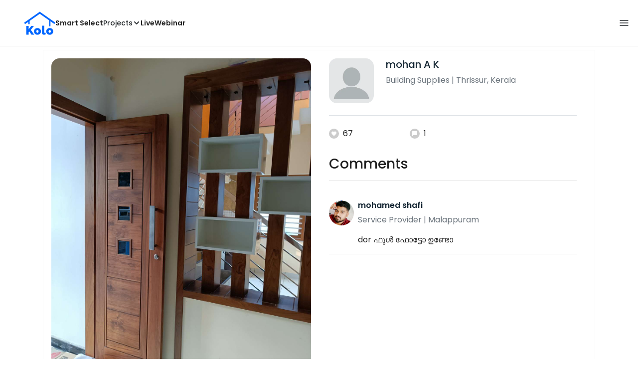

--- FILE ---
content_type: text/html; charset=utf-8
request_url: https://koloapp.in/kerala/building-suppliers/mohan-ak--thrissur/posts/1628633973
body_size: 43387
content:
<!DOCTYPE html><html lang="en"><head><meta property="og:type" content="website"/><meta property="og:site_name" content="Kolo"/><link rel="apple-touch-icon" href="/favicon.ico"/><link rel="icon" type="image/x-icon" href="https://koloapp.in/favicon.ico"/><link rel="icon" type="image/png" sizes="16x16" href="https://koloapp.in/favicon-16x16.png"/><link rel="icon" type="image/png" sizes="32x32" href="https://koloapp.in/favicon-32x32.png"/><link rel="icon" type="image/png" sizes="192x192" href="https://koloapp.in/favicon-192x192.png"/><meta property="al:android:app_name" content="Kolo App"/><meta property="al:android:package" content="com.kolo.android"/><meta property="al:android:class" content="com.kolo.android.ui.launch.SplashActivity"/><link rel="stylesheet" href="https://cdn.jsdelivr.net/npm/bootstrap@4.6.0/dist/css/bootstrap.min.css"/><script type="application/ld+json">{"@context":"https://schema.org","@type":"BreadcrumbList","itemListElement":[{"@type":"ListItem","position":1,"item":{"@id":"https://koloapp.in","name":"Kolo","description":"Kolo Home Page"}},{"@type":"ListItem","position":2,"item":{"@id":"https://koloapp.in/kerala","name":"Kerala","description":"Professionals in Kerala"}},{"@type":"ListItem","position":3,"item":{"@id":"https://koloapp.in/kerala/building-suppliers","name":"Building Supplies","description":"Building Supplies in Kerala"}},{"@type":"ListItem","position":4,"item":{"@id":"https://koloapp.in/kerala/building-suppliers/mohan-ak--thrissur","name":"mohan A K","description":"mohan A K, Building Supplies from Thrissur"}},{"@type":"ListItem","position":5,"item":{"name":"1628633973","@id":"https://koloapp.in/kerala/building-suppliers/mohan-ak--thrissur/posts/1628633973","description":"Designs by Building Supplies mohan A K, Thrissur | Kolo"}}]}</script><meta name="theme-color" content="#0066ff"/><link rel="canonical" href="https://koloapp.in/kerala/building-suppliers/mohan-ak--thrissur/posts/1628633973"/><meta charSet="utf-8"/><meta name="robots" content="noindex, follow"/><meta name="p:domain_verify" content="88cd704eafda50729e7971bed0b9d871"/><meta name="viewport" content="width=device-width,initial-scale=1.0,maximum-scale=1.0,user-scalable=0"/><meta property="og:type" content="website"/><meta property="og:site_name" content="Kolo"/><meta property="og:image" name="twitter:image" content="https://i.koloapp.in/tr:n-sd/e46dabb2-15c5-cb78-ec06-3884f3fd0a8c"/><meta property="og:title" name="twitter:title" content="Designs by Building Supplies mohan A K, Thrissur | Kolo"/><meta property="og:description" name="description" content="Find more designs by mohan A K from Kerala, Thrissur"/><meta name="twitter:description" content="Find more designs by mohan A K from Kerala, Thrissur"/><link rel="apple-touch-icon" href="/favicon.ico"/><link rel="icon" type="image/x-icon" href="https://koloapp.in/favicon.ico"/><link rel="icon" type="image/png" sizes="16x16" href="https://koloapp.in/favicon-16x16.png"/><link rel="icon" type="image/png" sizes="32x32" href="https://koloapp.in/favicon-32x32.png"/><link rel="icon" type="image/png" sizes="192x192" href="https://koloapp.in/favicon-192x192.png"/><title>Designs by Building Supplies mohan A K, Thrissur | Kolo</title><meta property="al:android:url" content="koloapp://posts/1628633973"/><meta property="al:android:app_name" content="Kolo App"/><meta property="al:android:package" content="com.kolo.android"/><meta property="al:android:class" content="com.kolo.android.ui.launch.SplashActivity"/><meta name="keywords" content="Kolo App, Home design app, Interior design tool, DIY home decor, Room planner, Design inspiration, Room layout, Interior decorating, Home improvement app, Virtual room design, Design projects, Home remodeling, Room visualization, Decorating ideas, Interior decorating tool, Design your space, Home renovation app, Design community, House decor, Interior"/><meta name="next-head-count" content="36"/><script id="newrelic_script">window.NREUM||(NREUM={});NREUM.info = {"agent":"","beacon":"bam.eu01.nr-data.net","errorBeacon":"bam.eu01.nr-data.net","licenseKey":"NRJS-642c9e7965251080f82","applicationID":"480113489","agentToken":null,"applicationTime":249.245983,"transactionName":"MhBSZQoZCEMDVUJYCgtac0QLDAldTWZZQhE1FFdU","queueTime":0,"ttGuid":"d263d061d18d1d29"}; (window.NREUM||(NREUM={})).init={privacy:{cookies_enabled:true},ajax:{deny_list:[]},feature_flags:["soft_nav"],distributed_tracing:{enabled:true}};(window.NREUM||(NREUM={})).loader_config={agentID:"538464558",accountID:"2953074",trustKey:"2953074",licenseKey:"NRJS-642c9e7965251080f82",applicationID:"480113489",browserID:"538464558"};;/*! For license information please see nr-loader-rum-1.308.0.min.js.LICENSE.txt */
(()=>{var e,t,r={163:(e,t,r)=>{"use strict";r.d(t,{j:()=>E});var n=r(384),i=r(1741);var a=r(2555);r(860).K7.genericEvents;const s="experimental.resources",o="register",c=e=>{if(!e||"string"!=typeof e)return!1;try{document.createDocumentFragment().querySelector(e)}catch{return!1}return!0};var d=r(2614),u=r(944),l=r(8122);const f="[data-nr-mask]",g=e=>(0,l.a)(e,(()=>{const e={feature_flags:[],experimental:{allow_registered_children:!1,resources:!1},mask_selector:"*",block_selector:"[data-nr-block]",mask_input_options:{color:!1,date:!1,"datetime-local":!1,email:!1,month:!1,number:!1,range:!1,search:!1,tel:!1,text:!1,time:!1,url:!1,week:!1,textarea:!1,select:!1,password:!0}};return{ajax:{deny_list:void 0,block_internal:!0,enabled:!0,autoStart:!0},api:{get allow_registered_children(){return e.feature_flags.includes(o)||e.experimental.allow_registered_children},set allow_registered_children(t){e.experimental.allow_registered_children=t},duplicate_registered_data:!1},browser_consent_mode:{enabled:!1},distributed_tracing:{enabled:void 0,exclude_newrelic_header:void 0,cors_use_newrelic_header:void 0,cors_use_tracecontext_headers:void 0,allowed_origins:void 0},get feature_flags(){return e.feature_flags},set feature_flags(t){e.feature_flags=t},generic_events:{enabled:!0,autoStart:!0},harvest:{interval:30},jserrors:{enabled:!0,autoStart:!0},logging:{enabled:!0,autoStart:!0},metrics:{enabled:!0,autoStart:!0},obfuscate:void 0,page_action:{enabled:!0},page_view_event:{enabled:!0,autoStart:!0},page_view_timing:{enabled:!0,autoStart:!0},performance:{capture_marks:!1,capture_measures:!1,capture_detail:!0,resources:{get enabled(){return e.feature_flags.includes(s)||e.experimental.resources},set enabled(t){e.experimental.resources=t},asset_types:[],first_party_domains:[],ignore_newrelic:!0}},privacy:{cookies_enabled:!0},proxy:{assets:void 0,beacon:void 0},session:{expiresMs:d.wk,inactiveMs:d.BB},session_replay:{autoStart:!0,enabled:!1,preload:!1,sampling_rate:10,error_sampling_rate:100,collect_fonts:!1,inline_images:!1,fix_stylesheets:!0,mask_all_inputs:!0,get mask_text_selector(){return e.mask_selector},set mask_text_selector(t){c(t)?e.mask_selector="".concat(t,",").concat(f):""===t||null===t?e.mask_selector=f:(0,u.R)(5,t)},get block_class(){return"nr-block"},get ignore_class(){return"nr-ignore"},get mask_text_class(){return"nr-mask"},get block_selector(){return e.block_selector},set block_selector(t){c(t)?e.block_selector+=",".concat(t):""!==t&&(0,u.R)(6,t)},get mask_input_options(){return e.mask_input_options},set mask_input_options(t){t&&"object"==typeof t?e.mask_input_options={...t,password:!0}:(0,u.R)(7,t)}},session_trace:{enabled:!0,autoStart:!0},soft_navigations:{enabled:!0,autoStart:!0},spa:{enabled:!0,autoStart:!0},ssl:void 0,user_actions:{enabled:!0,elementAttributes:["id","className","tagName","type"]}}})());var p=r(6154),m=r(9324);let h=0;const v={buildEnv:m.F3,distMethod:m.Xs,version:m.xv,originTime:p.WN},b={consented:!1},y={appMetadata:{},get consented(){return this.session?.state?.consent||b.consented},set consented(e){b.consented=e},customTransaction:void 0,denyList:void 0,disabled:!1,harvester:void 0,isolatedBacklog:!1,isRecording:!1,loaderType:void 0,maxBytes:3e4,obfuscator:void 0,onerror:void 0,ptid:void 0,releaseIds:{},session:void 0,timeKeeper:void 0,registeredEntities:[],jsAttributesMetadata:{bytes:0},get harvestCount(){return++h}},_=e=>{const t=(0,l.a)(e,y),r=Object.keys(v).reduce((e,t)=>(e[t]={value:v[t],writable:!1,configurable:!0,enumerable:!0},e),{});return Object.defineProperties(t,r)};var w=r(5701);const x=e=>{const t=e.startsWith("http");e+="/",r.p=t?e:"https://"+e};var R=r(7836),k=r(3241);const A={accountID:void 0,trustKey:void 0,agentID:void 0,licenseKey:void 0,applicationID:void 0,xpid:void 0},S=e=>(0,l.a)(e,A),T=new Set;function E(e,t={},r,s){let{init:o,info:c,loader_config:d,runtime:u={},exposed:l=!0}=t;if(!c){const e=(0,n.pV)();o=e.init,c=e.info,d=e.loader_config}e.init=g(o||{}),e.loader_config=S(d||{}),c.jsAttributes??={},p.bv&&(c.jsAttributes.isWorker=!0),e.info=(0,a.D)(c);const f=e.init,m=[c.beacon,c.errorBeacon];T.has(e.agentIdentifier)||(f.proxy.assets&&(x(f.proxy.assets),m.push(f.proxy.assets)),f.proxy.beacon&&m.push(f.proxy.beacon),e.beacons=[...m],function(e){const t=(0,n.pV)();Object.getOwnPropertyNames(i.W.prototype).forEach(r=>{const n=i.W.prototype[r];if("function"!=typeof n||"constructor"===n)return;let a=t[r];e[r]&&!1!==e.exposed&&"micro-agent"!==e.runtime?.loaderType&&(t[r]=(...t)=>{const n=e[r](...t);return a?a(...t):n})})}(e),(0,n.US)("activatedFeatures",w.B)),u.denyList=[...f.ajax.deny_list||[],...f.ajax.block_internal?m:[]],u.ptid=e.agentIdentifier,u.loaderType=r,e.runtime=_(u),T.has(e.agentIdentifier)||(e.ee=R.ee.get(e.agentIdentifier),e.exposed=l,(0,k.W)({agentIdentifier:e.agentIdentifier,drained:!!w.B?.[e.agentIdentifier],type:"lifecycle",name:"initialize",feature:void 0,data:e.config})),T.add(e.agentIdentifier)}},384:(e,t,r)=>{"use strict";r.d(t,{NT:()=>s,US:()=>u,Zm:()=>o,bQ:()=>d,dV:()=>c,pV:()=>l});var n=r(6154),i=r(1863),a=r(1910);const s={beacon:"bam.nr-data.net",errorBeacon:"bam.nr-data.net"};function o(){return n.gm.NREUM||(n.gm.NREUM={}),void 0===n.gm.newrelic&&(n.gm.newrelic=n.gm.NREUM),n.gm.NREUM}function c(){let e=o();return e.o||(e.o={ST:n.gm.setTimeout,SI:n.gm.setImmediate||n.gm.setInterval,CT:n.gm.clearTimeout,XHR:n.gm.XMLHttpRequest,REQ:n.gm.Request,EV:n.gm.Event,PR:n.gm.Promise,MO:n.gm.MutationObserver,FETCH:n.gm.fetch,WS:n.gm.WebSocket},(0,a.i)(...Object.values(e.o))),e}function d(e,t){let r=o();r.initializedAgents??={},t.initializedAt={ms:(0,i.t)(),date:new Date},r.initializedAgents[e]=t}function u(e,t){o()[e]=t}function l(){return function(){let e=o();const t=e.info||{};e.info={beacon:s.beacon,errorBeacon:s.errorBeacon,...t}}(),function(){let e=o();const t=e.init||{};e.init={...t}}(),c(),function(){let e=o();const t=e.loader_config||{};e.loader_config={...t}}(),o()}},782:(e,t,r)=>{"use strict";r.d(t,{T:()=>n});const n=r(860).K7.pageViewTiming},860:(e,t,r)=>{"use strict";r.d(t,{$J:()=>u,K7:()=>c,P3:()=>d,XX:()=>i,Yy:()=>o,df:()=>a,qY:()=>n,v4:()=>s});const n="events",i="jserrors",a="browser/blobs",s="rum",o="browser/logs",c={ajax:"ajax",genericEvents:"generic_events",jserrors:i,logging:"logging",metrics:"metrics",pageAction:"page_action",pageViewEvent:"page_view_event",pageViewTiming:"page_view_timing",sessionReplay:"session_replay",sessionTrace:"session_trace",softNav:"soft_navigations",spa:"spa"},d={[c.pageViewEvent]:1,[c.pageViewTiming]:2,[c.metrics]:3,[c.jserrors]:4,[c.spa]:5,[c.ajax]:6,[c.sessionTrace]:7,[c.softNav]:8,[c.sessionReplay]:9,[c.logging]:10,[c.genericEvents]:11},u={[c.pageViewEvent]:s,[c.pageViewTiming]:n,[c.ajax]:n,[c.spa]:n,[c.softNav]:n,[c.metrics]:i,[c.jserrors]:i,[c.sessionTrace]:a,[c.sessionReplay]:a,[c.logging]:o,[c.genericEvents]:"ins"}},944:(e,t,r)=>{"use strict";r.d(t,{R:()=>i});var n=r(3241);function i(e,t){"function"==typeof console.debug&&(console.debug("New Relic Warning: https://github.com/newrelic/newrelic-browser-agent/blob/main/docs/warning-codes.md#".concat(e),t),(0,n.W)({agentIdentifier:null,drained:null,type:"data",name:"warn",feature:"warn",data:{code:e,secondary:t}}))}},1687:(e,t,r)=>{"use strict";r.d(t,{Ak:()=>d,Ze:()=>f,x3:()=>u});var n=r(3241),i=r(7836),a=r(3606),s=r(860),o=r(2646);const c={};function d(e,t){const r={staged:!1,priority:s.P3[t]||0};l(e),c[e].get(t)||c[e].set(t,r)}function u(e,t){e&&c[e]&&(c[e].get(t)&&c[e].delete(t),p(e,t,!1),c[e].size&&g(e))}function l(e){if(!e)throw new Error("agentIdentifier required");c[e]||(c[e]=new Map)}function f(e="",t="feature",r=!1){if(l(e),!e||!c[e].get(t)||r)return p(e,t);c[e].get(t).staged=!0,g(e)}function g(e){const t=Array.from(c[e]);t.every(([e,t])=>t.staged)&&(t.sort((e,t)=>e[1].priority-t[1].priority),t.forEach(([t])=>{c[e].delete(t),p(e,t)}))}function p(e,t,r=!0){const s=e?i.ee.get(e):i.ee,c=a.i.handlers;if(!s.aborted&&s.backlog&&c){if((0,n.W)({agentIdentifier:e,type:"lifecycle",name:"drain",feature:t}),r){const e=s.backlog[t],r=c[t];if(r){for(let t=0;e&&t<e.length;++t)m(e[t],r);Object.entries(r).forEach(([e,t])=>{Object.values(t||{}).forEach(t=>{t[0]?.on&&t[0]?.context()instanceof o.y&&t[0].on(e,t[1])})})}}s.isolatedBacklog||delete c[t],s.backlog[t]=null,s.emit("drain-"+t,[])}}function m(e,t){var r=e[1];Object.values(t[r]||{}).forEach(t=>{var r=e[0];if(t[0]===r){var n=t[1],i=e[3],a=e[2];n.apply(i,a)}})}},1738:(e,t,r)=>{"use strict";r.d(t,{U:()=>g,Y:()=>f});var n=r(3241),i=r(9908),a=r(1863),s=r(944),o=r(5701),c=r(3969),d=r(8362),u=r(860),l=r(4261);function f(e,t,r,a){const f=a||r;!f||f[e]&&f[e]!==d.d.prototype[e]||(f[e]=function(){(0,i.p)(c.xV,["API/"+e+"/called"],void 0,u.K7.metrics,r.ee),(0,n.W)({agentIdentifier:r.agentIdentifier,drained:!!o.B?.[r.agentIdentifier],type:"data",name:"api",feature:l.Pl+e,data:{}});try{return t.apply(this,arguments)}catch(e){(0,s.R)(23,e)}})}function g(e,t,r,n,s){const o=e.info;null===r?delete o.jsAttributes[t]:o.jsAttributes[t]=r,(s||null===r)&&(0,i.p)(l.Pl+n,[(0,a.t)(),t,r],void 0,"session",e.ee)}},1741:(e,t,r)=>{"use strict";r.d(t,{W:()=>a});var n=r(944),i=r(4261);class a{#e(e,...t){if(this[e]!==a.prototype[e])return this[e](...t);(0,n.R)(35,e)}addPageAction(e,t){return this.#e(i.hG,e,t)}register(e){return this.#e(i.eY,e)}recordCustomEvent(e,t){return this.#e(i.fF,e,t)}setPageViewName(e,t){return this.#e(i.Fw,e,t)}setCustomAttribute(e,t,r){return this.#e(i.cD,e,t,r)}noticeError(e,t){return this.#e(i.o5,e,t)}setUserId(e,t=!1){return this.#e(i.Dl,e,t)}setApplicationVersion(e){return this.#e(i.nb,e)}setErrorHandler(e){return this.#e(i.bt,e)}addRelease(e,t){return this.#e(i.k6,e,t)}log(e,t){return this.#e(i.$9,e,t)}start(){return this.#e(i.d3)}finished(e){return this.#e(i.BL,e)}recordReplay(){return this.#e(i.CH)}pauseReplay(){return this.#e(i.Tb)}addToTrace(e){return this.#e(i.U2,e)}setCurrentRouteName(e){return this.#e(i.PA,e)}interaction(e){return this.#e(i.dT,e)}wrapLogger(e,t,r){return this.#e(i.Wb,e,t,r)}measure(e,t){return this.#e(i.V1,e,t)}consent(e){return this.#e(i.Pv,e)}}},1863:(e,t,r)=>{"use strict";function n(){return Math.floor(performance.now())}r.d(t,{t:()=>n})},1910:(e,t,r)=>{"use strict";r.d(t,{i:()=>a});var n=r(944);const i=new Map;function a(...e){return e.every(e=>{if(i.has(e))return i.get(e);const t="function"==typeof e?e.toString():"",r=t.includes("[native code]"),a=t.includes("nrWrapper");return r||a||(0,n.R)(64,e?.name||t),i.set(e,r),r})}},2555:(e,t,r)=>{"use strict";r.d(t,{D:()=>o,f:()=>s});var n=r(384),i=r(8122);const a={beacon:n.NT.beacon,errorBeacon:n.NT.errorBeacon,licenseKey:void 0,applicationID:void 0,sa:void 0,queueTime:void 0,applicationTime:void 0,ttGuid:void 0,user:void 0,account:void 0,product:void 0,extra:void 0,jsAttributes:{},userAttributes:void 0,atts:void 0,transactionName:void 0,tNamePlain:void 0};function s(e){try{return!!e.licenseKey&&!!e.errorBeacon&&!!e.applicationID}catch(e){return!1}}const o=e=>(0,i.a)(e,a)},2614:(e,t,r)=>{"use strict";r.d(t,{BB:()=>s,H3:()=>n,g:()=>d,iL:()=>c,tS:()=>o,uh:()=>i,wk:()=>a});const n="NRBA",i="SESSION",a=144e5,s=18e5,o={STARTED:"session-started",PAUSE:"session-pause",RESET:"session-reset",RESUME:"session-resume",UPDATE:"session-update"},c={SAME_TAB:"same-tab",CROSS_TAB:"cross-tab"},d={OFF:0,FULL:1,ERROR:2}},2646:(e,t,r)=>{"use strict";r.d(t,{y:()=>n});class n{constructor(e){this.contextId=e}}},2843:(e,t,r)=>{"use strict";r.d(t,{G:()=>a,u:()=>i});var n=r(3878);function i(e,t=!1,r,i){(0,n.DD)("visibilitychange",function(){if(t)return void("hidden"===document.visibilityState&&e());e(document.visibilityState)},r,i)}function a(e,t,r){(0,n.sp)("pagehide",e,t,r)}},3241:(e,t,r)=>{"use strict";r.d(t,{W:()=>a});var n=r(6154);const i="newrelic";function a(e={}){try{n.gm.dispatchEvent(new CustomEvent(i,{detail:e}))}catch(e){}}},3606:(e,t,r)=>{"use strict";r.d(t,{i:()=>a});var n=r(9908);a.on=s;var i=a.handlers={};function a(e,t,r,a){s(a||n.d,i,e,t,r)}function s(e,t,r,i,a){a||(a="feature"),e||(e=n.d);var s=t[a]=t[a]||{};(s[r]=s[r]||[]).push([e,i])}},3878:(e,t,r)=>{"use strict";function n(e,t){return{capture:e,passive:!1,signal:t}}function i(e,t,r=!1,i){window.addEventListener(e,t,n(r,i))}function a(e,t,r=!1,i){document.addEventListener(e,t,n(r,i))}r.d(t,{DD:()=>a,jT:()=>n,sp:()=>i})},3969:(e,t,r)=>{"use strict";r.d(t,{TZ:()=>n,XG:()=>o,rs:()=>i,xV:()=>s,z_:()=>a});const n=r(860).K7.metrics,i="sm",a="cm",s="storeSupportabilityMetrics",o="storeEventMetrics"},4234:(e,t,r)=>{"use strict";r.d(t,{W:()=>a});var n=r(7836),i=r(1687);class a{constructor(e,t){this.agentIdentifier=e,this.ee=n.ee.get(e),this.featureName=t,this.blocked=!1}deregisterDrain(){(0,i.x3)(this.agentIdentifier,this.featureName)}}},4261:(e,t,r)=>{"use strict";r.d(t,{$9:()=>d,BL:()=>o,CH:()=>g,Dl:()=>_,Fw:()=>y,PA:()=>h,Pl:()=>n,Pv:()=>k,Tb:()=>l,U2:()=>a,V1:()=>R,Wb:()=>x,bt:()=>b,cD:()=>v,d3:()=>w,dT:()=>c,eY:()=>p,fF:()=>f,hG:()=>i,k6:()=>s,nb:()=>m,o5:()=>u});const n="api-",i="addPageAction",a="addToTrace",s="addRelease",o="finished",c="interaction",d="log",u="noticeError",l="pauseReplay",f="recordCustomEvent",g="recordReplay",p="register",m="setApplicationVersion",h="setCurrentRouteName",v="setCustomAttribute",b="setErrorHandler",y="setPageViewName",_="setUserId",w="start",x="wrapLogger",R="measure",k="consent"},5289:(e,t,r)=>{"use strict";r.d(t,{GG:()=>s,Qr:()=>c,sB:()=>o});var n=r(3878),i=r(6389);function a(){return"undefined"==typeof document||"complete"===document.readyState}function s(e,t){if(a())return e();const r=(0,i.J)(e),s=setInterval(()=>{a()&&(clearInterval(s),r())},500);(0,n.sp)("load",r,t)}function o(e){if(a())return e();(0,n.DD)("DOMContentLoaded",e)}function c(e){if(a())return e();(0,n.sp)("popstate",e)}},5607:(e,t,r)=>{"use strict";r.d(t,{W:()=>n});const n=(0,r(9566).bz)()},5701:(e,t,r)=>{"use strict";r.d(t,{B:()=>a,t:()=>s});var n=r(3241);const i=new Set,a={};function s(e,t){const r=t.agentIdentifier;a[r]??={},e&&"object"==typeof e&&(i.has(r)||(t.ee.emit("rumresp",[e]),a[r]=e,i.add(r),(0,n.W)({agentIdentifier:r,loaded:!0,drained:!0,type:"lifecycle",name:"load",feature:void 0,data:e})))}},6154:(e,t,r)=>{"use strict";r.d(t,{OF:()=>c,RI:()=>i,WN:()=>u,bv:()=>a,eN:()=>l,gm:()=>s,mw:()=>o,sb:()=>d});var n=r(1863);const i="undefined"!=typeof window&&!!window.document,a="undefined"!=typeof WorkerGlobalScope&&("undefined"!=typeof self&&self instanceof WorkerGlobalScope&&self.navigator instanceof WorkerNavigator||"undefined"!=typeof globalThis&&globalThis instanceof WorkerGlobalScope&&globalThis.navigator instanceof WorkerNavigator),s=i?window:"undefined"!=typeof WorkerGlobalScope&&("undefined"!=typeof self&&self instanceof WorkerGlobalScope&&self||"undefined"!=typeof globalThis&&globalThis instanceof WorkerGlobalScope&&globalThis),o=Boolean("hidden"===s?.document?.visibilityState),c=/iPad|iPhone|iPod/.test(s.navigator?.userAgent),d=c&&"undefined"==typeof SharedWorker,u=((()=>{const e=s.navigator?.userAgent?.match(/Firefox[/\s](\d+\.\d+)/);Array.isArray(e)&&e.length>=2&&e[1]})(),Date.now()-(0,n.t)()),l=()=>"undefined"!=typeof PerformanceNavigationTiming&&s?.performance?.getEntriesByType("navigation")?.[0]?.responseStart},6389:(e,t,r)=>{"use strict";function n(e,t=500,r={}){const n=r?.leading||!1;let i;return(...r)=>{n&&void 0===i&&(e.apply(this,r),i=setTimeout(()=>{i=clearTimeout(i)},t)),n||(clearTimeout(i),i=setTimeout(()=>{e.apply(this,r)},t))}}function i(e){let t=!1;return(...r)=>{t||(t=!0,e.apply(this,r))}}r.d(t,{J:()=>i,s:()=>n})},6630:(e,t,r)=>{"use strict";r.d(t,{T:()=>n});const n=r(860).K7.pageViewEvent},7699:(e,t,r)=>{"use strict";r.d(t,{It:()=>a,KC:()=>o,No:()=>i,qh:()=>s});var n=r(860);const i=16e3,a=1e6,s="SESSION_ERROR",o={[n.K7.logging]:!0,[n.K7.genericEvents]:!1,[n.K7.jserrors]:!1,[n.K7.ajax]:!1}},7836:(e,t,r)=>{"use strict";r.d(t,{P:()=>o,ee:()=>c});var n=r(384),i=r(8990),a=r(2646),s=r(5607);const o="nr@context:".concat(s.W),c=function e(t,r){var n={},s={},u={},l=!1;try{l=16===r.length&&d.initializedAgents?.[r]?.runtime.isolatedBacklog}catch(e){}var f={on:p,addEventListener:p,removeEventListener:function(e,t){var r=n[e];if(!r)return;for(var i=0;i<r.length;i++)r[i]===t&&r.splice(i,1)},emit:function(e,r,n,i,a){!1!==a&&(a=!0);if(c.aborted&&!i)return;t&&a&&t.emit(e,r,n);var o=g(n);m(e).forEach(e=>{e.apply(o,r)});var d=v()[s[e]];d&&d.push([f,e,r,o]);return o},get:h,listeners:m,context:g,buffer:function(e,t){const r=v();if(t=t||"feature",f.aborted)return;Object.entries(e||{}).forEach(([e,n])=>{s[n]=t,t in r||(r[t]=[])})},abort:function(){f._aborted=!0,Object.keys(f.backlog).forEach(e=>{delete f.backlog[e]})},isBuffering:function(e){return!!v()[s[e]]},debugId:r,backlog:l?{}:t&&"object"==typeof t.backlog?t.backlog:{},isolatedBacklog:l};return Object.defineProperty(f,"aborted",{get:()=>{let e=f._aborted||!1;return e||(t&&(e=t.aborted),e)}}),f;function g(e){return e&&e instanceof a.y?e:e?(0,i.I)(e,o,()=>new a.y(o)):new a.y(o)}function p(e,t){n[e]=m(e).concat(t)}function m(e){return n[e]||[]}function h(t){return u[t]=u[t]||e(f,t)}function v(){return f.backlog}}(void 0,"globalEE"),d=(0,n.Zm)();d.ee||(d.ee=c)},8122:(e,t,r)=>{"use strict";r.d(t,{a:()=>i});var n=r(944);function i(e,t){try{if(!e||"object"!=typeof e)return(0,n.R)(3);if(!t||"object"!=typeof t)return(0,n.R)(4);const r=Object.create(Object.getPrototypeOf(t),Object.getOwnPropertyDescriptors(t)),a=0===Object.keys(r).length?e:r;for(let s in a)if(void 0!==e[s])try{if(null===e[s]){r[s]=null;continue}Array.isArray(e[s])&&Array.isArray(t[s])?r[s]=Array.from(new Set([...e[s],...t[s]])):"object"==typeof e[s]&&"object"==typeof t[s]?r[s]=i(e[s],t[s]):r[s]=e[s]}catch(e){r[s]||(0,n.R)(1,e)}return r}catch(e){(0,n.R)(2,e)}}},8362:(e,t,r)=>{"use strict";r.d(t,{d:()=>a});var n=r(9566),i=r(1741);class a extends i.W{agentIdentifier=(0,n.LA)(16)}},8374:(e,t,r)=>{r.nc=(()=>{try{return document?.currentScript?.nonce}catch(e){}return""})()},8990:(e,t,r)=>{"use strict";r.d(t,{I:()=>i});var n=Object.prototype.hasOwnProperty;function i(e,t,r){if(n.call(e,t))return e[t];var i=r();if(Object.defineProperty&&Object.keys)try{return Object.defineProperty(e,t,{value:i,writable:!0,enumerable:!1}),i}catch(e){}return e[t]=i,i}},9324:(e,t,r)=>{"use strict";r.d(t,{F3:()=>i,Xs:()=>a,xv:()=>n});const n="1.308.0",i="PROD",a="CDN"},9566:(e,t,r)=>{"use strict";r.d(t,{LA:()=>o,bz:()=>s});var n=r(6154);const i="xxxxxxxx-xxxx-4xxx-yxxx-xxxxxxxxxxxx";function a(e,t){return e?15&e[t]:16*Math.random()|0}function s(){const e=n.gm?.crypto||n.gm?.msCrypto;let t,r=0;return e&&e.getRandomValues&&(t=e.getRandomValues(new Uint8Array(30))),i.split("").map(e=>"x"===e?a(t,r++).toString(16):"y"===e?(3&a()|8).toString(16):e).join("")}function o(e){const t=n.gm?.crypto||n.gm?.msCrypto;let r,i=0;t&&t.getRandomValues&&(r=t.getRandomValues(new Uint8Array(e)));const s=[];for(var o=0;o<e;o++)s.push(a(r,i++).toString(16));return s.join("")}},9908:(e,t,r)=>{"use strict";r.d(t,{d:()=>n,p:()=>i});var n=r(7836).ee.get("handle");function i(e,t,r,i,a){a?(a.buffer([e],i),a.emit(e,t,r)):(n.buffer([e],i),n.emit(e,t,r))}}},n={};function i(e){var t=n[e];if(void 0!==t)return t.exports;var a=n[e]={exports:{}};return r[e](a,a.exports,i),a.exports}i.m=r,i.d=(e,t)=>{for(var r in t)i.o(t,r)&&!i.o(e,r)&&Object.defineProperty(e,r,{enumerable:!0,get:t[r]})},i.f={},i.e=e=>Promise.all(Object.keys(i.f).reduce((t,r)=>(i.f[r](e,t),t),[])),i.u=e=>"nr-rum-1.308.0.min.js",i.o=(e,t)=>Object.prototype.hasOwnProperty.call(e,t),e={},t="NRBA-1.308.0.PROD:",i.l=(r,n,a,s)=>{if(e[r])e[r].push(n);else{var o,c;if(void 0!==a)for(var d=document.getElementsByTagName("script"),u=0;u<d.length;u++){var l=d[u];if(l.getAttribute("src")==r||l.getAttribute("data-webpack")==t+a){o=l;break}}if(!o){c=!0;var f={296:"sha512-+MIMDsOcckGXa1EdWHqFNv7P+JUkd5kQwCBr3KE6uCvnsBNUrdSt4a/3/L4j4TxtnaMNjHpza2/erNQbpacJQA=="};(o=document.createElement("script")).charset="utf-8",i.nc&&o.setAttribute("nonce",i.nc),o.setAttribute("data-webpack",t+a),o.src=r,0!==o.src.indexOf(window.location.origin+"/")&&(o.crossOrigin="anonymous"),f[s]&&(o.integrity=f[s])}e[r]=[n];var g=(t,n)=>{o.onerror=o.onload=null,clearTimeout(p);var i=e[r];if(delete e[r],o.parentNode&&o.parentNode.removeChild(o),i&&i.forEach(e=>e(n)),t)return t(n)},p=setTimeout(g.bind(null,void 0,{type:"timeout",target:o}),12e4);o.onerror=g.bind(null,o.onerror),o.onload=g.bind(null,o.onload),c&&document.head.appendChild(o)}},i.r=e=>{"undefined"!=typeof Symbol&&Symbol.toStringTag&&Object.defineProperty(e,Symbol.toStringTag,{value:"Module"}),Object.defineProperty(e,"__esModule",{value:!0})},i.p="https://js-agent.newrelic.com/",(()=>{var e={374:0,840:0};i.f.j=(t,r)=>{var n=i.o(e,t)?e[t]:void 0;if(0!==n)if(n)r.push(n[2]);else{var a=new Promise((r,i)=>n=e[t]=[r,i]);r.push(n[2]=a);var s=i.p+i.u(t),o=new Error;i.l(s,r=>{if(i.o(e,t)&&(0!==(n=e[t])&&(e[t]=void 0),n)){var a=r&&("load"===r.type?"missing":r.type),s=r&&r.target&&r.target.src;o.message="Loading chunk "+t+" failed: ("+a+": "+s+")",o.name="ChunkLoadError",o.type=a,o.request=s,n[1](o)}},"chunk-"+t,t)}};var t=(t,r)=>{var n,a,[s,o,c]=r,d=0;if(s.some(t=>0!==e[t])){for(n in o)i.o(o,n)&&(i.m[n]=o[n]);if(c)c(i)}for(t&&t(r);d<s.length;d++)a=s[d],i.o(e,a)&&e[a]&&e[a][0](),e[a]=0},r=self["webpackChunk:NRBA-1.308.0.PROD"]=self["webpackChunk:NRBA-1.308.0.PROD"]||[];r.forEach(t.bind(null,0)),r.push=t.bind(null,r.push.bind(r))})(),(()=>{"use strict";i(8374);var e=i(8362),t=i(860);const r=Object.values(t.K7);var n=i(163);var a=i(9908),s=i(1863),o=i(4261),c=i(1738);var d=i(1687),u=i(4234),l=i(5289),f=i(6154),g=i(944),p=i(384);const m=e=>f.RI&&!0===e?.privacy.cookies_enabled;function h(e){return!!(0,p.dV)().o.MO&&m(e)&&!0===e?.session_trace.enabled}var v=i(6389),b=i(7699);class y extends u.W{constructor(e,t){super(e.agentIdentifier,t),this.agentRef=e,this.abortHandler=void 0,this.featAggregate=void 0,this.loadedSuccessfully=void 0,this.onAggregateImported=new Promise(e=>{this.loadedSuccessfully=e}),this.deferred=Promise.resolve(),!1===e.init[this.featureName].autoStart?this.deferred=new Promise((t,r)=>{this.ee.on("manual-start-all",(0,v.J)(()=>{(0,d.Ak)(e.agentIdentifier,this.featureName),t()}))}):(0,d.Ak)(e.agentIdentifier,t)}importAggregator(e,t,r={}){if(this.featAggregate)return;const n=async()=>{let n;await this.deferred;try{if(m(e.init)){const{setupAgentSession:t}=await i.e(296).then(i.bind(i,3305));n=t(e)}}catch(e){(0,g.R)(20,e),this.ee.emit("internal-error",[e]),(0,a.p)(b.qh,[e],void 0,this.featureName,this.ee)}try{if(!this.#t(this.featureName,n,e.init))return(0,d.Ze)(this.agentIdentifier,this.featureName),void this.loadedSuccessfully(!1);const{Aggregate:i}=await t();this.featAggregate=new i(e,r),e.runtime.harvester.initializedAggregates.push(this.featAggregate),this.loadedSuccessfully(!0)}catch(e){(0,g.R)(34,e),this.abortHandler?.(),(0,d.Ze)(this.agentIdentifier,this.featureName,!0),this.loadedSuccessfully(!1),this.ee&&this.ee.abort()}};f.RI?(0,l.GG)(()=>n(),!0):n()}#t(e,r,n){if(this.blocked)return!1;switch(e){case t.K7.sessionReplay:return h(n)&&!!r;case t.K7.sessionTrace:return!!r;default:return!0}}}var _=i(6630),w=i(2614),x=i(3241);class R extends y{static featureName=_.T;constructor(e){var t;super(e,_.T),this.setupInspectionEvents(e.agentIdentifier),t=e,(0,c.Y)(o.Fw,function(e,r){"string"==typeof e&&("/"!==e.charAt(0)&&(e="/"+e),t.runtime.customTransaction=(r||"http://custom.transaction")+e,(0,a.p)(o.Pl+o.Fw,[(0,s.t)()],void 0,void 0,t.ee))},t),this.importAggregator(e,()=>i.e(296).then(i.bind(i,3943)))}setupInspectionEvents(e){const t=(t,r)=>{t&&(0,x.W)({agentIdentifier:e,timeStamp:t.timeStamp,loaded:"complete"===t.target.readyState,type:"window",name:r,data:t.target.location+""})};(0,l.sB)(e=>{t(e,"DOMContentLoaded")}),(0,l.GG)(e=>{t(e,"load")}),(0,l.Qr)(e=>{t(e,"navigate")}),this.ee.on(w.tS.UPDATE,(t,r)=>{(0,x.W)({agentIdentifier:e,type:"lifecycle",name:"session",data:r})})}}class k extends e.d{constructor(e){var t;(super(),f.gm)?(this.features={},(0,p.bQ)(this.agentIdentifier,this),this.desiredFeatures=new Set(e.features||[]),this.desiredFeatures.add(R),(0,n.j)(this,e,e.loaderType||"agent"),t=this,(0,c.Y)(o.cD,function(e,r,n=!1){if("string"==typeof e){if(["string","number","boolean"].includes(typeof r)||null===r)return(0,c.U)(t,e,r,o.cD,n);(0,g.R)(40,typeof r)}else(0,g.R)(39,typeof e)},t),function(e){(0,c.Y)(o.Dl,function(t,r=!1){if("string"!=typeof t&&null!==t)return void(0,g.R)(41,typeof t);const n=e.info.jsAttributes["enduser.id"];r&&null!=n&&n!==t?(0,a.p)(o.Pl+"setUserIdAndResetSession",[t],void 0,"session",e.ee):(0,c.U)(e,"enduser.id",t,o.Dl,!0)},e)}(this),function(e){(0,c.Y)(o.nb,function(t){if("string"==typeof t||null===t)return(0,c.U)(e,"application.version",t,o.nb,!1);(0,g.R)(42,typeof t)},e)}(this),function(e){(0,c.Y)(o.d3,function(){e.ee.emit("manual-start-all")},e)}(this),function(e){(0,c.Y)(o.Pv,function(t=!0){if("boolean"==typeof t){if((0,a.p)(o.Pl+o.Pv,[t],void 0,"session",e.ee),e.runtime.consented=t,t){const t=e.features.page_view_event;t.onAggregateImported.then(e=>{const r=t.featAggregate;e&&!r.sentRum&&r.sendRum()})}}else(0,g.R)(65,typeof t)},e)}(this),this.run()):(0,g.R)(21)}get config(){return{info:this.info,init:this.init,loader_config:this.loader_config,runtime:this.runtime}}get api(){return this}run(){try{const e=function(e){const t={};return r.forEach(r=>{t[r]=!!e[r]?.enabled}),t}(this.init),n=[...this.desiredFeatures];n.sort((e,r)=>t.P3[e.featureName]-t.P3[r.featureName]),n.forEach(r=>{if(!e[r.featureName]&&r.featureName!==t.K7.pageViewEvent)return;if(r.featureName===t.K7.spa)return void(0,g.R)(67);const n=function(e){switch(e){case t.K7.ajax:return[t.K7.jserrors];case t.K7.sessionTrace:return[t.K7.ajax,t.K7.pageViewEvent];case t.K7.sessionReplay:return[t.K7.sessionTrace];case t.K7.pageViewTiming:return[t.K7.pageViewEvent];default:return[]}}(r.featureName).filter(e=>!(e in this.features));n.length>0&&(0,g.R)(36,{targetFeature:r.featureName,missingDependencies:n}),this.features[r.featureName]=new r(this)})}catch(e){(0,g.R)(22,e);for(const e in this.features)this.features[e].abortHandler?.();const t=(0,p.Zm)();delete t.initializedAgents[this.agentIdentifier]?.features,delete this.sharedAggregator;return t.ee.get(this.agentIdentifier).abort(),!1}}}var A=i(2843),S=i(782);class T extends y{static featureName=S.T;constructor(e){super(e,S.T),f.RI&&((0,A.u)(()=>(0,a.p)("docHidden",[(0,s.t)()],void 0,S.T,this.ee),!0),(0,A.G)(()=>(0,a.p)("winPagehide",[(0,s.t)()],void 0,S.T,this.ee)),this.importAggregator(e,()=>i.e(296).then(i.bind(i,2117))))}}var E=i(3969);class I extends y{static featureName=E.TZ;constructor(e){super(e,E.TZ),f.RI&&document.addEventListener("securitypolicyviolation",e=>{(0,a.p)(E.xV,["Generic/CSPViolation/Detected"],void 0,this.featureName,this.ee)}),this.importAggregator(e,()=>i.e(296).then(i.bind(i,9623)))}}new k({features:[R,T,I],loaderType:"lite"})})()})();</script><link rel="preconnect" href="https://i.koloapp.in" crossorigin=""/><link rel="preconnect" href="https://fonts.gstatic.com" crossorigin /><link rel="preload" href="/_next/static/media/9e82d62334b205f4-s.p.woff2" as="font" type="font/woff2" crossorigin="anonymous" data-next-font="size-adjust"/><link rel="preload" href="/_next/static/media/4c285fdca692ea22-s.p.woff2" as="font" type="font/woff2" crossorigin="anonymous" data-next-font="size-adjust"/><link rel="preload" href="/_next/static/media/8888a3826f4a3af4-s.p.woff2" as="font" type="font/woff2" crossorigin="anonymous" data-next-font="size-adjust"/><link rel="preload" href="/_next/static/media/0484562807a97172-s.p.woff2" as="font" type="font/woff2" crossorigin="anonymous" data-next-font="size-adjust"/><link rel="preload" href="/_next/static/media/eafabf029ad39a43-s.p.woff2" as="font" type="font/woff2" crossorigin="anonymous" data-next-font="size-adjust"/><link rel="preload" href="/_next/static/css/38fe04551c3d733a.css" as="style"/><link rel="stylesheet" href="/_next/static/css/38fe04551c3d733a.css" data-n-g=""/><link rel="preload" href="/_next/static/css/04d7f1e9fff99a9c.css" as="style"/><link rel="stylesheet" href="/_next/static/css/04d7f1e9fff99a9c.css" data-n-p=""/><link rel="preload" href="/_next/static/css/b88e21b3d2b3161c.css" as="style"/><link rel="stylesheet" href="/_next/static/css/b88e21b3d2b3161c.css" data-n-p=""/><noscript data-n-css=""></noscript><script defer="" nomodule="" src="/_next/static/chunks/polyfills-78c92fac7aa8fdd8.js"></script><script defer="" src="/_next/static/chunks/417-f0cdb47b46e64b30.js"></script><script defer="" src="/_next/static/chunks/1510.b78e0bff2cc625ac.js"></script><script defer="" src="/_next/static/chunks/6155-dd8df6a2013775f2.js"></script><script defer="" src="/_next/static/chunks/297.00d46fb0481ae46d.js"></script><script src="/_next/static/chunks/webpack-a25ca1d124189999.js" defer=""></script><script src="/_next/static/chunks/framework-857926ca2791a411.js" defer=""></script><script src="/_next/static/chunks/main-1ee337f48fdc1442.js" defer=""></script><script src="/_next/static/chunks/pages/_app-27adf7eaa94088a5.js" defer=""></script><script src="/_next/static/chunks/1a48c3c1-ee7b17cc68b2a087.js" defer=""></script><script src="/_next/static/chunks/d6e1aeb5-3b85738b3755b21f.js" defer=""></script><script src="/_next/static/chunks/135-c2bbc14dbfc2e4c7.js" defer=""></script><script src="/_next/static/chunks/4008-c6efc114291d2586.js" defer=""></script><script src="/_next/static/chunks/4416-ff3d734a6b0e1a0b.js" defer=""></script><script src="/_next/static/chunks/2106-ab8dc6126aa1075f.js" defer=""></script><script src="/_next/static/chunks/5719-667beef73601bae7.js" defer=""></script><script src="/_next/static/chunks/3801-33d49f848d19d426.js" defer=""></script><script src="/_next/static/chunks/9720-5b9107766981e75e.js" defer=""></script><script src="/_next/static/chunks/5129-e0d0bae27f3ec3db.js" defer=""></script><script src="/_next/static/chunks/997-d4b007b84438984c.js" defer=""></script><script src="/_next/static/chunks/5020-5fa867d62a90fd2c.js" defer=""></script><script src="/_next/static/chunks/247-81e9f4f35ea0c224.js" defer=""></script><script src="/_next/static/chunks/pages/posts/%5BpostId%5D-c3412458b1c00a10.js" defer=""></script><script src="/_next/static/FkiMfV_UjE2GJK8tJG-W4/_buildManifest.js" defer=""></script><script src="/_next/static/FkiMfV_UjE2GJK8tJG-W4/_ssgManifest.js" defer=""></script><style data-styled="" data-styled-version="5.3.11">.open-modal{overflow:hidden;display:none;}/*!sc*/
data-styled.g1[id="sc-global-ekWeKV1"]{content:"sc-global-ekWeKV1,"}/*!sc*/
.eNAVVE{margin:0px;padding:0px;display:-webkit-box;-webkit-line-clamp:2;-webkit-box-orient:vertical;overflow:hidden;}/*!sc*/
data-styled.g2[id="sc-e4dc91bf-0"]{content:"eNAVVE,"}/*!sc*/
.lehHJf{display:-webkit-box;display:-webkit-flex;display:-ms-flexbox;display:flex;-webkit-align-items:center;-webkit-box-align:center;-ms-flex-align:center;align-items:center;gap:0.5rem;-webkit-flex-wrap:wrap;-ms-flex-wrap:wrap;flex-wrap:wrap;}/*!sc*/
.lehHJf img{height:3rem;width:auto;}/*!sc*/
data-styled.g4[id="sc-dabc6abb-0"]{content:"lehHJf,"}/*!sc*/
.iXBFSl{width:100%;}/*!sc*/
data-styled.g5[id="sc-5ee8d839-0"]{content:"iXBFSl,"}/*!sc*/
.ePjJMT{display:grid;grid-template-columns:1fr 1fr;margin-top:20px;}/*!sc*/
.ePjJMT h2{font-size:28px;font-weight:600;line-height:130%;}/*!sc*/
@media (max-width:768px){.ePjJMT{grid-template-columns:1fr;justify-items:center;text-align:center;}}/*!sc*/
data-styled.g6[id="sc-5ee8d839-1"]{content:"ePjJMT,"}/*!sc*/
.kWdZvs{display:-webkit-box;display:-webkit-flex;display:-ms-flexbox;display:flex;-webkit-box-pack:left;-webkit-justify-content:left;-ms-flex-pack:left;justify-content:left;}/*!sc*/
data-styled.g7[id="sc-ef27adc9-0"]{content:"kWdZvs,"}/*!sc*/
.eIoEPg{width:65%;}/*!sc*/
data-styled.g8[id="sc-ef27adc9-1"]{content:"eIoEPg,"}/*!sc*/
.kZWbQQ{display:-webkit-box;display:-webkit-flex;display:-ms-flexbox;display:flex;-webkit-flex-direction:column;-ms-flex-direction:column;flex-direction:column;}/*!sc*/
data-styled.g9[id="sc-cc362fe1-0"]{content:"kZWbQQ,"}/*!sc*/
.gygsQF{font-family:var(--font-poppins) !important;font-weight:600;font-size:14px;color:#5d5fef;}/*!sc*/
data-styled.g10[id="sc-cc362fe1-1"]{content:"gygsQF,"}/*!sc*/
.kgHRgO{font-size:1rem;margin-top:4px;}/*!sc*/
data-styled.g11[id="sc-cc362fe1-2"]{content:"kgHRgO,"}/*!sc*/
.bSGhqv{font-family:var(--font-poppins) !important;font-weight:400;font-size:12px;}/*!sc*/
data-styled.g12[id="sc-cc362fe1-3"]{content:"bSGhqv,"}/*!sc*/
.bDqxzl{border-radius:50%;object-fit:cover;}/*!sc*/
data-styled.g16[id="sc-a71b9cfc-1"]{content:"bDqxzl,"}/*!sc*/
.eyekGY{position:relative;}/*!sc*/
data-styled.g21[id="sc-ce7e9643-1"]{content:"eyekGY,"}/*!sc*/
.kogAMf{font-family:var(--font-poppins) !important;font-weight:500;font-size:12px;margin-top:8px;}/*!sc*/
data-styled.g22[id="sc-ce7e9643-2"]{content:"kogAMf,"}/*!sc*/
</style><style data-href="https://fonts.googleapis.com/css2?family=Rubik:wght@400;500;600;700;800&display=swap">@font-face{font-family:'Rubik';font-style:normal;font-weight:400;font-display:swap;src:url(https://fonts.gstatic.com/l/font?kit=iJWZBXyIfDnIV5PNhY1KTN7Z-Yh-B4i1Uw&skey=cee854e66788286d&v=v31) format('woff')}@font-face{font-family:'Rubik';font-style:normal;font-weight:500;font-display:swap;src:url(https://fonts.gstatic.com/l/font?kit=iJWZBXyIfDnIV5PNhY1KTN7Z-Yh-NYi1Uw&skey=cee854e66788286d&v=v31) format('woff')}@font-face{font-family:'Rubik';font-style:normal;font-weight:600;font-display:swap;src:url(https://fonts.gstatic.com/l/font?kit=iJWZBXyIfDnIV5PNhY1KTN7Z-Yh-2Y-1Uw&skey=cee854e66788286d&v=v31) format('woff')}@font-face{font-family:'Rubik';font-style:normal;font-weight:700;font-display:swap;src:url(https://fonts.gstatic.com/l/font?kit=iJWZBXyIfDnIV5PNhY1KTN7Z-Yh-4I-1Uw&skey=cee854e66788286d&v=v31) format('woff')}@font-face{font-family:'Rubik';font-style:normal;font-weight:800;font-display:swap;src:url(https://fonts.gstatic.com/l/font?kit=iJWZBXyIfDnIV5PNhY1KTN7Z-Yh-h4-1Uw&skey=cee854e66788286d&v=v31) format('woff')}@font-face{font-family:'Rubik';font-style:normal;font-weight:400;font-display:swap;src:url(https://fonts.gstatic.com/s/rubik/v31/iJWKBXyIfDnIV7nErXyw023e1Ik.woff2) format('woff2');unicode-range:U+0600-06FF,U+0750-077F,U+0870-088E,U+0890-0891,U+0897-08E1,U+08E3-08FF,U+200C-200E,U+2010-2011,U+204F,U+2E41,U+FB50-FDFF,U+FE70-FE74,U+FE76-FEFC,U+102E0-102FB,U+10E60-10E7E,U+10EC2-10EC4,U+10EFC-10EFF,U+1EE00-1EE03,U+1EE05-1EE1F,U+1EE21-1EE22,U+1EE24,U+1EE27,U+1EE29-1EE32,U+1EE34-1EE37,U+1EE39,U+1EE3B,U+1EE42,U+1EE47,U+1EE49,U+1EE4B,U+1EE4D-1EE4F,U+1EE51-1EE52,U+1EE54,U+1EE57,U+1EE59,U+1EE5B,U+1EE5D,U+1EE5F,U+1EE61-1EE62,U+1EE64,U+1EE67-1EE6A,U+1EE6C-1EE72,U+1EE74-1EE77,U+1EE79-1EE7C,U+1EE7E,U+1EE80-1EE89,U+1EE8B-1EE9B,U+1EEA1-1EEA3,U+1EEA5-1EEA9,U+1EEAB-1EEBB,U+1EEF0-1EEF1}@font-face{font-family:'Rubik';font-style:normal;font-weight:400;font-display:swap;src:url(https://fonts.gstatic.com/s/rubik/v31/iJWKBXyIfDnIV7nMrXyw023e1Ik.woff2) format('woff2');unicode-range:U+0460-052F,U+1C80-1C8A,U+20B4,U+2DE0-2DFF,U+A640-A69F,U+FE2E-FE2F}@font-face{font-family:'Rubik';font-style:normal;font-weight:400;font-display:swap;src:url(https://fonts.gstatic.com/s/rubik/v31/iJWKBXyIfDnIV7nFrXyw023e1Ik.woff2) format('woff2');unicode-range:U+0301,U+0400-045F,U+0490-0491,U+04B0-04B1,U+2116}@font-face{font-family:'Rubik';font-style:normal;font-weight:400;font-display:swap;src:url(https://fonts.gstatic.com/s/rubik/v31/iJWKBXyIfDnIV7nDrXyw023e1Ik.woff2) format('woff2');unicode-range:U+0307-0308,U+0590-05FF,U+200C-2010,U+20AA,U+25CC,U+FB1D-FB4F}@font-face{font-family:'Rubik';font-style:normal;font-weight:400;font-display:swap;src:url(https://fonts.gstatic.com/s/rubik/v31/iJWKBXyIfDnIV7nPrXyw023e1Ik.woff2) format('woff2');unicode-range:U+0100-02BA,U+02BD-02C5,U+02C7-02CC,U+02CE-02D7,U+02DD-02FF,U+0304,U+0308,U+0329,U+1D00-1DBF,U+1E00-1E9F,U+1EF2-1EFF,U+2020,U+20A0-20AB,U+20AD-20C0,U+2113,U+2C60-2C7F,U+A720-A7FF}@font-face{font-family:'Rubik';font-style:normal;font-weight:400;font-display:swap;src:url(https://fonts.gstatic.com/s/rubik/v31/iJWKBXyIfDnIV7nBrXyw023e.woff2) format('woff2');unicode-range:U+0000-00FF,U+0131,U+0152-0153,U+02BB-02BC,U+02C6,U+02DA,U+02DC,U+0304,U+0308,U+0329,U+2000-206F,U+20AC,U+2122,U+2191,U+2193,U+2212,U+2215,U+FEFF,U+FFFD}@font-face{font-family:'Rubik';font-style:normal;font-weight:500;font-display:swap;src:url(https://fonts.gstatic.com/s/rubik/v31/iJWKBXyIfDnIV7nErXyw023e1Ik.woff2) format('woff2');unicode-range:U+0600-06FF,U+0750-077F,U+0870-088E,U+0890-0891,U+0897-08E1,U+08E3-08FF,U+200C-200E,U+2010-2011,U+204F,U+2E41,U+FB50-FDFF,U+FE70-FE74,U+FE76-FEFC,U+102E0-102FB,U+10E60-10E7E,U+10EC2-10EC4,U+10EFC-10EFF,U+1EE00-1EE03,U+1EE05-1EE1F,U+1EE21-1EE22,U+1EE24,U+1EE27,U+1EE29-1EE32,U+1EE34-1EE37,U+1EE39,U+1EE3B,U+1EE42,U+1EE47,U+1EE49,U+1EE4B,U+1EE4D-1EE4F,U+1EE51-1EE52,U+1EE54,U+1EE57,U+1EE59,U+1EE5B,U+1EE5D,U+1EE5F,U+1EE61-1EE62,U+1EE64,U+1EE67-1EE6A,U+1EE6C-1EE72,U+1EE74-1EE77,U+1EE79-1EE7C,U+1EE7E,U+1EE80-1EE89,U+1EE8B-1EE9B,U+1EEA1-1EEA3,U+1EEA5-1EEA9,U+1EEAB-1EEBB,U+1EEF0-1EEF1}@font-face{font-family:'Rubik';font-style:normal;font-weight:500;font-display:swap;src:url(https://fonts.gstatic.com/s/rubik/v31/iJWKBXyIfDnIV7nMrXyw023e1Ik.woff2) format('woff2');unicode-range:U+0460-052F,U+1C80-1C8A,U+20B4,U+2DE0-2DFF,U+A640-A69F,U+FE2E-FE2F}@font-face{font-family:'Rubik';font-style:normal;font-weight:500;font-display:swap;src:url(https://fonts.gstatic.com/s/rubik/v31/iJWKBXyIfDnIV7nFrXyw023e1Ik.woff2) format('woff2');unicode-range:U+0301,U+0400-045F,U+0490-0491,U+04B0-04B1,U+2116}@font-face{font-family:'Rubik';font-style:normal;font-weight:500;font-display:swap;src:url(https://fonts.gstatic.com/s/rubik/v31/iJWKBXyIfDnIV7nDrXyw023e1Ik.woff2) format('woff2');unicode-range:U+0307-0308,U+0590-05FF,U+200C-2010,U+20AA,U+25CC,U+FB1D-FB4F}@font-face{font-family:'Rubik';font-style:normal;font-weight:500;font-display:swap;src:url(https://fonts.gstatic.com/s/rubik/v31/iJWKBXyIfDnIV7nPrXyw023e1Ik.woff2) format('woff2');unicode-range:U+0100-02BA,U+02BD-02C5,U+02C7-02CC,U+02CE-02D7,U+02DD-02FF,U+0304,U+0308,U+0329,U+1D00-1DBF,U+1E00-1E9F,U+1EF2-1EFF,U+2020,U+20A0-20AB,U+20AD-20C0,U+2113,U+2C60-2C7F,U+A720-A7FF}@font-face{font-family:'Rubik';font-style:normal;font-weight:500;font-display:swap;src:url(https://fonts.gstatic.com/s/rubik/v31/iJWKBXyIfDnIV7nBrXyw023e.woff2) format('woff2');unicode-range:U+0000-00FF,U+0131,U+0152-0153,U+02BB-02BC,U+02C6,U+02DA,U+02DC,U+0304,U+0308,U+0329,U+2000-206F,U+20AC,U+2122,U+2191,U+2193,U+2212,U+2215,U+FEFF,U+FFFD}@font-face{font-family:'Rubik';font-style:normal;font-weight:600;font-display:swap;src:url(https://fonts.gstatic.com/s/rubik/v31/iJWKBXyIfDnIV7nErXyw023e1Ik.woff2) format('woff2');unicode-range:U+0600-06FF,U+0750-077F,U+0870-088E,U+0890-0891,U+0897-08E1,U+08E3-08FF,U+200C-200E,U+2010-2011,U+204F,U+2E41,U+FB50-FDFF,U+FE70-FE74,U+FE76-FEFC,U+102E0-102FB,U+10E60-10E7E,U+10EC2-10EC4,U+10EFC-10EFF,U+1EE00-1EE03,U+1EE05-1EE1F,U+1EE21-1EE22,U+1EE24,U+1EE27,U+1EE29-1EE32,U+1EE34-1EE37,U+1EE39,U+1EE3B,U+1EE42,U+1EE47,U+1EE49,U+1EE4B,U+1EE4D-1EE4F,U+1EE51-1EE52,U+1EE54,U+1EE57,U+1EE59,U+1EE5B,U+1EE5D,U+1EE5F,U+1EE61-1EE62,U+1EE64,U+1EE67-1EE6A,U+1EE6C-1EE72,U+1EE74-1EE77,U+1EE79-1EE7C,U+1EE7E,U+1EE80-1EE89,U+1EE8B-1EE9B,U+1EEA1-1EEA3,U+1EEA5-1EEA9,U+1EEAB-1EEBB,U+1EEF0-1EEF1}@font-face{font-family:'Rubik';font-style:normal;font-weight:600;font-display:swap;src:url(https://fonts.gstatic.com/s/rubik/v31/iJWKBXyIfDnIV7nMrXyw023e1Ik.woff2) format('woff2');unicode-range:U+0460-052F,U+1C80-1C8A,U+20B4,U+2DE0-2DFF,U+A640-A69F,U+FE2E-FE2F}@font-face{font-family:'Rubik';font-style:normal;font-weight:600;font-display:swap;src:url(https://fonts.gstatic.com/s/rubik/v31/iJWKBXyIfDnIV7nFrXyw023e1Ik.woff2) format('woff2');unicode-range:U+0301,U+0400-045F,U+0490-0491,U+04B0-04B1,U+2116}@font-face{font-family:'Rubik';font-style:normal;font-weight:600;font-display:swap;src:url(https://fonts.gstatic.com/s/rubik/v31/iJWKBXyIfDnIV7nDrXyw023e1Ik.woff2) format('woff2');unicode-range:U+0307-0308,U+0590-05FF,U+200C-2010,U+20AA,U+25CC,U+FB1D-FB4F}@font-face{font-family:'Rubik';font-style:normal;font-weight:600;font-display:swap;src:url(https://fonts.gstatic.com/s/rubik/v31/iJWKBXyIfDnIV7nPrXyw023e1Ik.woff2) format('woff2');unicode-range:U+0100-02BA,U+02BD-02C5,U+02C7-02CC,U+02CE-02D7,U+02DD-02FF,U+0304,U+0308,U+0329,U+1D00-1DBF,U+1E00-1E9F,U+1EF2-1EFF,U+2020,U+20A0-20AB,U+20AD-20C0,U+2113,U+2C60-2C7F,U+A720-A7FF}@font-face{font-family:'Rubik';font-style:normal;font-weight:600;font-display:swap;src:url(https://fonts.gstatic.com/s/rubik/v31/iJWKBXyIfDnIV7nBrXyw023e.woff2) format('woff2');unicode-range:U+0000-00FF,U+0131,U+0152-0153,U+02BB-02BC,U+02C6,U+02DA,U+02DC,U+0304,U+0308,U+0329,U+2000-206F,U+20AC,U+2122,U+2191,U+2193,U+2212,U+2215,U+FEFF,U+FFFD}@font-face{font-family:'Rubik';font-style:normal;font-weight:700;font-display:swap;src:url(https://fonts.gstatic.com/s/rubik/v31/iJWKBXyIfDnIV7nErXyw023e1Ik.woff2) format('woff2');unicode-range:U+0600-06FF,U+0750-077F,U+0870-088E,U+0890-0891,U+0897-08E1,U+08E3-08FF,U+200C-200E,U+2010-2011,U+204F,U+2E41,U+FB50-FDFF,U+FE70-FE74,U+FE76-FEFC,U+102E0-102FB,U+10E60-10E7E,U+10EC2-10EC4,U+10EFC-10EFF,U+1EE00-1EE03,U+1EE05-1EE1F,U+1EE21-1EE22,U+1EE24,U+1EE27,U+1EE29-1EE32,U+1EE34-1EE37,U+1EE39,U+1EE3B,U+1EE42,U+1EE47,U+1EE49,U+1EE4B,U+1EE4D-1EE4F,U+1EE51-1EE52,U+1EE54,U+1EE57,U+1EE59,U+1EE5B,U+1EE5D,U+1EE5F,U+1EE61-1EE62,U+1EE64,U+1EE67-1EE6A,U+1EE6C-1EE72,U+1EE74-1EE77,U+1EE79-1EE7C,U+1EE7E,U+1EE80-1EE89,U+1EE8B-1EE9B,U+1EEA1-1EEA3,U+1EEA5-1EEA9,U+1EEAB-1EEBB,U+1EEF0-1EEF1}@font-face{font-family:'Rubik';font-style:normal;font-weight:700;font-display:swap;src:url(https://fonts.gstatic.com/s/rubik/v31/iJWKBXyIfDnIV7nMrXyw023e1Ik.woff2) format('woff2');unicode-range:U+0460-052F,U+1C80-1C8A,U+20B4,U+2DE0-2DFF,U+A640-A69F,U+FE2E-FE2F}@font-face{font-family:'Rubik';font-style:normal;font-weight:700;font-display:swap;src:url(https://fonts.gstatic.com/s/rubik/v31/iJWKBXyIfDnIV7nFrXyw023e1Ik.woff2) format('woff2');unicode-range:U+0301,U+0400-045F,U+0490-0491,U+04B0-04B1,U+2116}@font-face{font-family:'Rubik';font-style:normal;font-weight:700;font-display:swap;src:url(https://fonts.gstatic.com/s/rubik/v31/iJWKBXyIfDnIV7nDrXyw023e1Ik.woff2) format('woff2');unicode-range:U+0307-0308,U+0590-05FF,U+200C-2010,U+20AA,U+25CC,U+FB1D-FB4F}@font-face{font-family:'Rubik';font-style:normal;font-weight:700;font-display:swap;src:url(https://fonts.gstatic.com/s/rubik/v31/iJWKBXyIfDnIV7nPrXyw023e1Ik.woff2) format('woff2');unicode-range:U+0100-02BA,U+02BD-02C5,U+02C7-02CC,U+02CE-02D7,U+02DD-02FF,U+0304,U+0308,U+0329,U+1D00-1DBF,U+1E00-1E9F,U+1EF2-1EFF,U+2020,U+20A0-20AB,U+20AD-20C0,U+2113,U+2C60-2C7F,U+A720-A7FF}@font-face{font-family:'Rubik';font-style:normal;font-weight:700;font-display:swap;src:url(https://fonts.gstatic.com/s/rubik/v31/iJWKBXyIfDnIV7nBrXyw023e.woff2) format('woff2');unicode-range:U+0000-00FF,U+0131,U+0152-0153,U+02BB-02BC,U+02C6,U+02DA,U+02DC,U+0304,U+0308,U+0329,U+2000-206F,U+20AC,U+2122,U+2191,U+2193,U+2212,U+2215,U+FEFF,U+FFFD}@font-face{font-family:'Rubik';font-style:normal;font-weight:800;font-display:swap;src:url(https://fonts.gstatic.com/s/rubik/v31/iJWKBXyIfDnIV7nErXyw023e1Ik.woff2) format('woff2');unicode-range:U+0600-06FF,U+0750-077F,U+0870-088E,U+0890-0891,U+0897-08E1,U+08E3-08FF,U+200C-200E,U+2010-2011,U+204F,U+2E41,U+FB50-FDFF,U+FE70-FE74,U+FE76-FEFC,U+102E0-102FB,U+10E60-10E7E,U+10EC2-10EC4,U+10EFC-10EFF,U+1EE00-1EE03,U+1EE05-1EE1F,U+1EE21-1EE22,U+1EE24,U+1EE27,U+1EE29-1EE32,U+1EE34-1EE37,U+1EE39,U+1EE3B,U+1EE42,U+1EE47,U+1EE49,U+1EE4B,U+1EE4D-1EE4F,U+1EE51-1EE52,U+1EE54,U+1EE57,U+1EE59,U+1EE5B,U+1EE5D,U+1EE5F,U+1EE61-1EE62,U+1EE64,U+1EE67-1EE6A,U+1EE6C-1EE72,U+1EE74-1EE77,U+1EE79-1EE7C,U+1EE7E,U+1EE80-1EE89,U+1EE8B-1EE9B,U+1EEA1-1EEA3,U+1EEA5-1EEA9,U+1EEAB-1EEBB,U+1EEF0-1EEF1}@font-face{font-family:'Rubik';font-style:normal;font-weight:800;font-display:swap;src:url(https://fonts.gstatic.com/s/rubik/v31/iJWKBXyIfDnIV7nMrXyw023e1Ik.woff2) format('woff2');unicode-range:U+0460-052F,U+1C80-1C8A,U+20B4,U+2DE0-2DFF,U+A640-A69F,U+FE2E-FE2F}@font-face{font-family:'Rubik';font-style:normal;font-weight:800;font-display:swap;src:url(https://fonts.gstatic.com/s/rubik/v31/iJWKBXyIfDnIV7nFrXyw023e1Ik.woff2) format('woff2');unicode-range:U+0301,U+0400-045F,U+0490-0491,U+04B0-04B1,U+2116}@font-face{font-family:'Rubik';font-style:normal;font-weight:800;font-display:swap;src:url(https://fonts.gstatic.com/s/rubik/v31/iJWKBXyIfDnIV7nDrXyw023e1Ik.woff2) format('woff2');unicode-range:U+0307-0308,U+0590-05FF,U+200C-2010,U+20AA,U+25CC,U+FB1D-FB4F}@font-face{font-family:'Rubik';font-style:normal;font-weight:800;font-display:swap;src:url(https://fonts.gstatic.com/s/rubik/v31/iJWKBXyIfDnIV7nPrXyw023e1Ik.woff2) format('woff2');unicode-range:U+0100-02BA,U+02BD-02C5,U+02C7-02CC,U+02CE-02D7,U+02DD-02FF,U+0304,U+0308,U+0329,U+1D00-1DBF,U+1E00-1E9F,U+1EF2-1EFF,U+2020,U+20A0-20AB,U+20AD-20C0,U+2113,U+2C60-2C7F,U+A720-A7FF}@font-face{font-family:'Rubik';font-style:normal;font-weight:800;font-display:swap;src:url(https://fonts.gstatic.com/s/rubik/v31/iJWKBXyIfDnIV7nBrXyw023e.woff2) format('woff2');unicode-range:U+0000-00FF,U+0131,U+0152-0153,U+02BB-02BC,U+02C6,U+02DA,U+02DC,U+0304,U+0308,U+0329,U+2000-206F,U+20AC,U+2122,U+2191,U+2193,U+2212,U+2215,U+FEFF,U+FFFD}</style></head><script id="__NEXT_DATA__" type="application/json">{"props":{"pageProps":{"post":{"content":{"data":[{"type":0,"link":"https://i.koloapp.in/tr:n-hd/e46dabb2-15c5-cb78-ec06-3884f3fd0a8c","bgColor":"#83776B","width":"3000","height":"4000","thumbnail":{"i":"https://i.koloapp.in/tr:n-sd/e46dabb2-15c5-cb78-ec06-3884f3fd0a8c"}}],"askPrice":false},"isLiked":false,"isSaved":false,"isFollowed":false,"isActive":true,"likesCount":67,"commentsCount":1,"answersCount":0,"viewCount":"12.4K","interestCount":0,"unlockedInterestCount":0,"deeplink":"https://koloapp.in/posts/1628633973","canonicalUrl":"https://koloapp.in/kerala/building-suppliers/mohan-ak--thrissur/posts/1628633973","thumbnailContent":{"caption":"","data":[{"type":0,"link":"https://i.koloapp.in/tr:n-sd/e46dabb2-15c5-cb78-ec06-3884f3fd0a8c","bgColor":"#83776B","width":"3000","height":"4000"}],"askPrice":false},"createdAt":"2022-01-02T17:09:50.576268Z","bgColor":"#FFFFFF","shareMessage":"Checkout designs added by mohan A K on Kolo","id":"1628633973","postType":0,"creator":{"id":1628568808,"countryCode":0,"firstName":"mohan","lastName":"A K","name":"mohan A K","profession":"Building Supplies","company":"mohan wood industries, south anchery, thrissur ","onboarded":true,"verified":true,"tags":{},"experience":15,"area":"Thrissur","language":"ml","isFollowed":false,"isMuted":false,"isSelf":false,"about":"നിലവിൽ  വർക്കുകൾ ചെയ്തുവരുന്നു mob:8943301079\n\n\n\n\n\n\nനിലവിൽ വർക്കുകൾ ചെയ്തുവരുന്നു mob:8943301079\n","postCount":0,"privacySettings":{"hidePhone":true},"profileUrl":"/pro/mohan-ak","profileSlug":"mohan-ak","canonicalUrl":"https://koloapp.in/kerala/building-suppliers/mohan-ak--thrissur","professionId":8,"areaCode":15,"province":"Kerala","coverImage":"https://i.koloapp.in/98b876e8-a40b-4d45-98e4-ba4aa4f0ad3b","createdAt":"2021-09-16T06:39:50.123619Z","professionObj":{"id":8,"profession":"Building Supplies","imageUrl":"https://i.koloapp.in/3055b915-2169-4233-4cf3-ca9789d35cf2","searchKey":"building-suppliers","extendedDisplayText":"Building Suppliers","services":null,"categories":["Construction and Interior Products"]},"areaObj":{"id":15,"cityNames":["Thrissur","Trichur"],"provinceName":"Kerala","countryCode":"IN","visible":true,"nearbyCities":[11,12,4,5],"metadata":{"spAdInventory":12242,"hoAdInventory":3000,"leadPricing":{"config":[{"credits":3,"serviceType":"Interior Design","conversionPerc":3,"commissionPerc":3},{"credits":3,"serviceType":"Home Construction","conversionPerc":3,"commissionPerc":1}]}}},"clientConnects":{"clientsExist":true},"credits":null,"featured":false,"fullName":"mohan A K"},"type":0,"thumbnailData":{"type":0,"link":"https://i.koloapp.in/tr:n-hd/e46dabb2-15c5-cb78-ec06-3884f3fd0a8c","bgColor":"#83776B","width":"3000","height":"4000","thumbnail":{"i":"https://i.koloapp.in/tr:n-sd/e46dabb2-15c5-cb78-ec06-3884f3fd0a8c"},"isVideo":false},"metaData":{"title":"Designs by Building Supplies mohan A K, Thrissur | Kolo","description":"Find more designs by mohan A K from Kerala, Thrissur"}},"comments":[{"id":1628721889,"postId":1628633973,"content":{"data":[{"type":2,"text":"dor ഫുൾ ഫോട്ടോ ഉണ്ടോ "}]},"user":{"id":1628560333,"countryCode":0,"firstName":"mohamed","lastName":"shafi","name":"mohamed shafi","profession":"Service Provider","company":"Self-Employed","onboarded":true,"verified":true,"tags":{},"experience":3,"profilePicture":"https://i.koloapp.in/tr:n-ico/0a867707-0874-ae7a-10ee-39d75ca5e2e7","area":"Malappuram","isFollowed":false,"isMuted":false,"isSelf":false,"postCount":0,"privacySettings":{"hidePhone":true},"canonicalUrl":"https://koloapp.in/kerala/service-provider/mohamed-shafi-3--malappuram","professionId":12,"areaCode":11,"province":"Kerala","coverImage":"https://i.koloapp.in/98b876e8-a40b-4d45-98e4-ba4aa4f0ad3b","professionObj":{"id":12,"profession":"Others","imageUrl":"https://i.koloapp.in/other_profession.png","searchKey":"service-provider","extendedDisplayText":"Service Provider","services":["Incinerator","Vasthu Consultancy","Corporation Approval","Bank Loan Services"],"categories":null},"areaObj":{"id":11,"cityNames":["Malappuram"],"provinceName":"Kerala","countryCode":"IN","visible":true,"nearbyCities":[15,12,10,16],"metadata":{"spAdInventory":15804,"hoAdInventory":3000,"leadPricing":{"config":[{"credits":3,"serviceType":"Interior Design","conversionPerc":3,"commissionPerc":3},{"credits":3,"serviceType":"Home Construction","conversionPerc":3,"commissionPerc":1}]}}},"credits":null,"featured":false,"fullName":"mohamed shafi"},"createdAt":"2022-05-04T08:34:22.786385Z","replyCount":0,"comment":{"type":2,"text":"dor ഫുൾ ഫോട്ടോ ഉണ്ടോ "}}],"moreLikeThis":[{"content":{"data":[{"type":0,"link":"https://i.koloapp.in/tr:n-hd/ad77bf26-74b6-e644-d768-34b08799e87b","bgColor":"#969A99","width":"492","height":"1040","thumbnail":{"i":"https://i.koloapp.in/tr:n-sd/ad77bf26-74b6-e644-d768-34b08799e87b"}}],"askPrice":false},"isLiked":false,"isSaved":false,"isFollowed":false,"isActive":true,"likesCount":1,"commentsCount":0,"answersCount":0,"viewCount":500,"interestCount":0,"unlockedInterestCount":0,"deeplink":"https://koloapp.in/posts/1628750880","thumbnailContent":{"caption":"","data":[{"type":0,"link":"https://i.koloapp.in/tr:n-sd/ad77bf26-74b6-e644-d768-34b08799e87b","bgColor":"#969A99","width":"492","height":"1040"}],"askPrice":false},"createdAt":"2022-03-29T07:40:15.534792Z","bgColor":"#FFFFFF","shareMessage":"Checkout designs added by Ratheesh Balan on Kolo","id":"1628750880","postType":0,"creator":{"id":1628631407,"countryCode":0,"firstName":"Ratheesh","lastName":"Balan","name":"Ratheesh Balan","location":{"lat":"10.6488251","lon":"76.2745224"},"profession":"Interior Designer","company":"Self-Employed","onboarded":true,"verified":true,"tags":{"isWorkLocationUpdated":true},"experience":15,"profilePicture":"https://i.koloapp.in/tr:n-ico/625af116-e5f6-fd98-7b41-a1186c6158f0","area":"Thrissur","language":"ml","isFollowed":false,"isMuted":false,"isSelf":false,"address":"Thrissur, Kerala","pincode":"680589","postCount":0,"privacySettings":{"hidePhone":true},"profileUrl":"/pro/ratheesh-balan-1","profileSlug":"ratheesh-balan-1","professionId":5,"areaCode":15,"province":"Kerala","services":["Modular Kitchen","Home Interior","Gypsum false Ceiling","Wardrobe Works"],"coverImage":"https://i.koloapp.in/98b876e8-a40b-4d45-98e4-ba4aa4f0ad3b","createdAt":"2021-10-29T17:46:44.510914Z","professionObj":{"id":5,"profession":"Interior Designer","imageUrl":"https://i.koloapp.in/interior_designer.png","searchKey":"interior-designers","extendedDisplayText":"Interior Designers \u0026 Decorators","services":["Modular Kitchen","Interior Decorations","Wardrobe Works","Home Interior","Plywood Lamination","TV Units","Wall Decorative Designs ","Stainless Steel Modular Kitchen","Custom Furnitures","Custom Wardrobe","Custom Beds","Custom bookcases","Kids Bedroom Design","Wall art Design","Upholstery works","Gypsum false Ceiling","PVC false Ceiling","Cement Fiber Board Ceiling","False Ceiling","POP false ceiling","Grid false ceiling","Aluminium false ceiling","Acoustic false ceiling","V Board Partition works","Partition walls","Veneer Board works"],"categories":["Interior Design"]},"areaObj":{"id":15,"cityNames":["Thrissur","Trichur"],"provinceName":"Kerala","countryCode":"IN","visible":true,"nearbyCities":[11,12,4,5],"metadata":{"spAdInventory":12242,"hoAdInventory":3000,"leadPricing":{"config":[{"credits":3,"serviceType":"Interior Design","conversionPerc":3,"commissionPerc":3},{"credits":3,"serviceType":"Home Construction","conversionPerc":3,"commissionPerc":1}]}}},"clientConnects":{"clientsExist":true},"credits":null,"featured":false,"fullName":"Ratheesh Balan","canonicalUrl":"https://koloapp.in/pro/1628631407"},"canonicalUrl":"https://koloapp.in/kerala/interior-designers/ratheesh-balan-1--thrissur/posts/1628750880","type":0,"thumbnailData":{"type":0,"link":"https://i.koloapp.in/tr:n-hd/ad77bf26-74b6-e644-d768-34b08799e87b","bgColor":"#969A99","width":"492","height":"1040","thumbnail":{"i":"https://i.koloapp.in/tr:n-sd/ad77bf26-74b6-e644-d768-34b08799e87b"},"isVideo":false},"metaData":{"title":"Designs by Interior Designer Ratheesh Balan, Thrissur | Kolo","description":"Find more designs by Ratheesh Balan from Kerala, Thrissur"}},{"content":{"caption":"#Modular wardrobe \n\n#mdfwithlamination\n#affordable \n#qualitywood\n#perfectlook","data":[{"type":0,"link":"https://i.koloapp.in/tr:n-hd/a4fab74c-ab57-2fdc-e3ad-5232d2258347","bgColor":"#848081","width":"520","height":"1040","thumbnail":{"i":"https://i.koloapp.in/tr:n-sd/a4fab74c-ab57-2fdc-e3ad-5232d2258347"}}],"askPrice":false},"isLiked":false,"isSaved":false,"isFollowed":false,"isActive":true,"likesCount":2,"commentsCount":0,"answersCount":0,"viewCount":895,"interestCount":0,"unlockedInterestCount":0,"deeplink":"https://koloapp.in/posts/1628585284","thumbnailContent":{"caption":"#Modular wardrobe \n\n#mdfwithlamination\n#affordable \n#qualitywood\n#perfectlook","data":[{"type":0,"link":"https://i.koloapp.in/tr:n-sd/a4fab74c-ab57-2fdc-e3ad-5232d2258347","bgColor":"#848081","width":"520","height":"1040"}],"askPrice":false},"createdAt":"2021-11-26T05:36:00.705699Z","bgColor":"#FFFFFF","shareMessage":"Checkout designs added by DARK BIRD  DESIGNS  on Kolo","id":"1628585284","postType":0,"creator":{"id":1627218836,"countryCode":0,"firstName":"DARK BIRD ","lastName":"DESIGNS ","name":"DARK BIRD  DESIGNS ","location":{"lat":"10.6643834","lon":"76.2492717"},"profession":"Interior Designer","company":"Self-Employed","onboarded":true,"verified":true,"tags":{"isWorkLocationUpdated":true},"experience":5,"profilePicture":"https://i.koloapp.in/tr:n-ico/d2f06076-e39b-e7ef-0993-af59100f3c97","area":"Thrissur","language":"en","isFollowed":false,"isMuted":false,"isSelf":false,"about":"Deals all interior based 3D Designing and execution contracts . Affordable and qualified work services. Service provision in all over kerala.\n And also we do mural and fabric art works. ","address":"Thrissur, Kerala","pincode":"680582","postCount":0,"privacySettings":{"hidePhone":true},"profileUrl":"/pro/darkbird-designs","profileSlug":"darkbird-designs","socialMediaLinks":["https://instagram.com/darkbird_designs?utm_medium=copy_link"],"professionId":5,"areaCode":15,"province":"Kerala","services":["Modular Kitchen","Home Interior","Interior Decorations","Wardrobe Works","Plywood Lamination","TV Units","Wall Decorative Designs ","Custom Wardrobe","Wall art Design","Kids Bedroom Design","PVC false Ceiling","Grid false ceiling","Partition walls","Veneer Board works","False Ceiling","Gypsum false Ceiling","Wall Painting","Mural Painting","3D Design Services","3D Rendering"],"coverImage":"https://i.koloapp.in/98b876e8-a40b-4d45-98e4-ba4aa4f0ad3b","badges":[{"badgeId":1,"title":"Customer Reviewed","image":"https://i.koloapp.in/cutomer_reviewed_badge","miniatureImage":"https://i.koloapp.in/6f4bcc98-6394-48dc-bf9a-a21cebdc30b8","description":"This indicates customer reviews are available on this profile, which shows trustworthiness 💙","action":"Show All Reviews","deeplink":"/userreviews"}],"createdAt":"2021-07-25T13:13:56.324436Z","professionObj":{"id":5,"profession":"Interior Designer","imageUrl":"https://i.koloapp.in/interior_designer.png","searchKey":"interior-designers","extendedDisplayText":"Interior Designers \u0026 Decorators","services":["Modular Kitchen","Interior Decorations","Wardrobe Works","Home Interior","Plywood Lamination","TV Units","Wall Decorative Designs ","Stainless Steel Modular Kitchen","Custom Furnitures","Custom Wardrobe","Custom Beds","Custom bookcases","Kids Bedroom Design","Wall art Design","Upholstery works","Gypsum false Ceiling","PVC false Ceiling","Cement Fiber Board Ceiling","False Ceiling","POP false ceiling","Grid false ceiling","Aluminium false ceiling","Acoustic false ceiling","V Board Partition works","Partition walls","Veneer Board works"],"categories":["Interior Design"]},"areaObj":{"id":15,"cityNames":["Thrissur","Trichur"],"provinceName":"Kerala","countryCode":"IN","visible":true,"nearbyCities":[11,12,4,5],"metadata":{"spAdInventory":12242,"hoAdInventory":3000,"leadPricing":{"config":[{"credits":3,"serviceType":"Interior Design","conversionPerc":3,"commissionPerc":3},{"credits":3,"serviceType":"Home Construction","conversionPerc":3,"commissionPerc":1}]}}},"clientConnects":{"clientsExist":true},"credits":null,"featured":false,"fullName":"DARK BIRD DESIGNS","canonicalUrl":"https://koloapp.in/pro/1627218836"},"canonicalUrl":"https://koloapp.in/kerala/interior-designers/darkbird-designs--thrissur/posts/1628585284","type":0,"thumbnailData":{"type":0,"link":"https://i.koloapp.in/tr:n-hd/a4fab74c-ab57-2fdc-e3ad-5232d2258347","bgColor":"#848081","width":"520","height":"1040","thumbnail":{"i":"https://i.koloapp.in/tr:n-sd/a4fab74c-ab57-2fdc-e3ad-5232d2258347"},"isVideo":false},"metaData":{"title":"Designs by Interior Designer DARK BIRD DESIGNS, Thrissur | Kolo","description":"#Modular wardrobe \n\n#mdfwithlamination\n#affordable \n#qualitywood\n#perfectlook, Find more designs by DARK BIRD DESIGNS from Kerala, Thrissur"}},{"content":{"caption":"wooden wardrobe in mahogany...","data":[{"type":0,"link":"https://i.koloapp.in/tr:n-hd/667ad39e-365e-041d-1d22-e34129fb3011","bgColor":"#652C24","width":"3456","height":"3456","thumbnail":{"i":"https://i.koloapp.in/tr:n-sd/667ad39e-365e-041d-1d22-e34129fb3011"}}],"askPrice":false,"isProduct":false,"location":"Pookkottur, കേരള, ഇന്ത്യ"},"isLiked":false,"isSaved":false,"isFollowed":false,"isActive":true,"likesCount":0,"commentsCount":0,"answersCount":0,"viewCount":253,"interestCount":0,"unlockedInterestCount":0,"deeplink":"https://koloapp.in/posts/1629265907","thumbnailContent":{"caption":"wooden wardrobe in mahogany...","data":[{"type":0,"link":"https://i.koloapp.in/tr:n-sd/667ad39e-365e-041d-1d22-e34129fb3011","bgColor":"#652C24","width":"3456","height":"3456"}],"askPrice":false,"isProduct":false,"location":"Pookkottur, കേരള, ഇന്ത്യ"},"createdAt":"2023-02-02T15:48:25.845149Z","bgColor":"#FFFFFF","newTags":[{"id":"1651564591","title":"Bedroom Wardrobes","image":"","deeplink":"/tags/1651564591","noOfFollowers":0,"logo":"https://i.koloapp.in/tr:n-sd/e4151cf5-0b83-4edd-b47e-702e82799f1b"}],"shareMessage":"Checkout designs added by Nishanth Parottiyil on Kolo","id":"1629265907","postType":0,"creator":{"id":1630914278,"countryCode":0,"firstName":"Nishanth","lastName":"Parottiyil","name":"Nishanth Parottiyil","location":{"lat":"11.096256","lon":"76.069679"},"profession":"Building Supplies","company":"Self-Employed","onboarded":true,"verified":true,"tags":{"isWorkLocationUpdated":true},"experience":15,"profilePicture":"https://i.koloapp.in/tr:n-ico/41f823f9-fb7c-181f-182e-5a045e6ff061","area":"Malappuram","language":"ml","isFollowed":false,"isMuted":false,"isSelf":false,"about":"carpenter ","address":"Malappuram, Kerala","pincode":"676517","postCount":0,"privacySettings":{"hidePhone":true},"profileUrl":"/pro/nishanth-parottiyil","profileSlug":"nishanth-parottiyil","professionId":8,"areaCode":11,"province":"Kerala","coverImage":"https://i.koloapp.in/98b876e8-a40b-4d45-98e4-ba4aa4f0ad3b","badges":[{"badgeId":1,"title":"Customer Reviewed","image":"https://i.koloapp.in/cutomer_reviewed_badge","miniatureImage":"https://i.koloapp.in/6f4bcc98-6394-48dc-bf9a-a21cebdc30b8","description":"This indicates customer reviews are available on this profile, which shows trustworthiness 💙","action":"Show All Reviews","deeplink":"/userreviews"}],"createdAt":"2023-01-07T14:10:27.617336Z","professionObj":{"id":8,"profession":"Building Supplies","imageUrl":"https://i.koloapp.in/3055b915-2169-4233-4cf3-ca9789d35cf2","searchKey":"building-suppliers","extendedDisplayText":"Building Suppliers","services":null,"categories":["Construction and Interior Products"]},"areaObj":{"id":11,"cityNames":["Malappuram"],"provinceName":"Kerala","countryCode":"IN","visible":true,"nearbyCities":[15,12,10,16],"metadata":{"spAdInventory":15804,"hoAdInventory":3000,"leadPricing":{"config":[{"credits":3,"serviceType":"Interior Design","conversionPerc":3,"commissionPerc":3},{"credits":3,"serviceType":"Home Construction","conversionPerc":3,"commissionPerc":1}]}}},"clientConnects":{"clientsExist":true},"credits":null,"featured":false,"fullName":"Nishanth Parottiyil","canonicalUrl":"https://koloapp.in/pro/1630914278"},"canonicalUrl":"https://koloapp.in/kerala/building-suppliers/nishanth-parottiyil--malappuram/posts/1629265907","type":0,"thumbnailData":{"type":0,"link":"https://i.koloapp.in/tr:n-hd/667ad39e-365e-041d-1d22-e34129fb3011","bgColor":"#652C24","width":"3456","height":"3456","thumbnail":{"i":"https://i.koloapp.in/tr:n-sd/667ad39e-365e-041d-1d22-e34129fb3011"},"isVideo":false},"metaData":{"title":"Designs by Building Supplies Nishanth Parottiyil, Malappuram | Kolo","description":"wooden wardrobe in mahogany..., Find more designs by Nishanth Parottiyil from Kerala, Malappuram"}},{"content":{"caption":"#InteriorDesigner ","data":[{"type":0,"link":"https://i.koloapp.in/tr:n-hd/674a28e9-9211-727e-4802-39fdfd34060a","bgColor":"#695F55","width":"1080","height":"774","thumbnail":{"i":"https://i.koloapp.in/tr:n-sd/674a28e9-9211-727e-4802-39fdfd34060a"}}],"askPrice":false,"isProduct":false,"location":"Thrissur, Kerala, India"},"isLiked":false,"isSaved":false,"isFollowed":false,"isActive":true,"likesCount":0,"commentsCount":0,"answersCount":0,"viewCount":104,"interestCount":0,"unlockedInterestCount":0,"deeplink":"https://koloapp.in/posts/1629520952","thumbnailContent":{"caption":"#InteriorDesigner ","data":[{"type":0,"link":"https://i.koloapp.in/tr:n-sd/674a28e9-9211-727e-4802-39fdfd34060a","bgColor":"#695F55","width":"1080","height":"774"}],"askPrice":false,"isProduct":false,"location":"Thrissur, Kerala, India"},"createdAt":"2023-09-01T22:15:01.783535Z","bgColor":"#FFFFFF","shareMessage":"Checkout designs added by C Homes  C Homes  on Kolo","id":"1629520952","postType":0,"creator":{"id":1629520313,"countryCode":0,"firstName":"C Homes ","lastName":"C Homes ","name":"C Homes  C Homes ","location":{"lat":"10.355179","lon":"76.140443"},"profession":"Civil Engineer","company":"Self-Employed","onboarded":true,"verified":true,"tags":{"isWorkLocationUpdated":true},"experience":10,"profilePicture":"https://i.koloapp.in/tr:n-ico/7a055073-abbb-76c4-e7c4-db9f818d8b19","area":"Thrissur","language":"en","isFollowed":false,"isMuted":false,"isSelf":false,"about":"Infrastructure consultant and Developers Pvt Ltd ","address":"Thrissur, Kerala","pincode":"680702","postCount":0,"privacySettings":{"hidePhone":true},"profileUrl":"/pro/sibin-joychomes","profileSlug":"sibin-joychomes","professionId":14,"areaCode":15,"province":"Kerala","services":["Project Consultation"],"coverImage":"https://i.koloapp.in/98b876e8-a40b-4d45-98e4-ba4aa4f0ad3b","createdAt":"2022-06-26T04:50:20.063188Z","professionObj":{"id":14,"profession":"Civil Engineer","imageUrl":"https://i.koloapp.in/civil_engineer.png","searchKey":"civil-engineers","extendedDisplayText":"Civil Engineers","services":["Site Surveying","Site Planning","Project Estimation","Project Consultation","Project Supervision","MEP Drawing","Permit Drawings","Electrical Drawing","Architectural Consulting","Structural Consulting","Boundary Wall Design"],"categories":["Home Construction","House Plans"]},"areaObj":{"id":15,"cityNames":["Thrissur","Trichur"],"provinceName":"Kerala","countryCode":"IN","visible":true,"nearbyCities":[11,12,4,5],"metadata":{"spAdInventory":12242,"hoAdInventory":3000,"leadPricing":{"config":[{"credits":3,"serviceType":"Interior Design","conversionPerc":3,"commissionPerc":3},{"credits":3,"serviceType":"Home Construction","conversionPerc":3,"commissionPerc":1}]}}},"clientConnects":{"clientsExist":true},"credits":null,"featured":false,"fullName":"C Homes C Homes","canonicalUrl":"https://koloapp.in/pro/1629520313"},"canonicalUrl":"https://koloapp.in/kerala/civil-engineers/sibin-joychomes--thrissur/posts/1629520952","type":0,"thumbnailData":{"type":0,"link":"https://i.koloapp.in/tr:n-hd/674a28e9-9211-727e-4802-39fdfd34060a","bgColor":"#695F55","width":"1080","height":"774","thumbnail":{"i":"https://i.koloapp.in/tr:n-sd/674a28e9-9211-727e-4802-39fdfd34060a"},"isVideo":false},"metaData":{"title":"Designs by Civil Engineer C Homes C Homes, Thrissur | Kolo","description":"#InteriorDesigner, Find more designs by C Homes C Homes from Kerala, Thrissur"}},{"content":{"caption":"Partition ","data":[{"type":0,"link":"https://i.koloapp.in/tr:n-hd/79a5a598-73cf-8f38-6531-08d21b8ac31e","bgColor":"#999899","width":"1006","height":"1280","thumbnail":{"i":"https://i.koloapp.in/tr:n-sd/79a5a598-73cf-8f38-6531-08d21b8ac31e"}},{"type":0,"link":"https://i.koloapp.in/tr:n-hd/43d291b4-7a90-11fd-4078-be30048ccf1e","bgColor":"#7E583E","width":"720","height":"1280","thumbnail":{"i":"https://i.koloapp.in/tr:n-sd/43d291b4-7a90-11fd-4078-be30048ccf1e"}},{"type":0,"link":"https://i.koloapp.in/tr:n-hd/fd2ef0f1-075c-4d4a-a122-7224191c2a17","bgColor":"#D1D0CB","width":"3060","height":"4080","thumbnail":{"i":"https://i.koloapp.in/tr:n-sd/fd2ef0f1-075c-4d4a-a122-7224191c2a17"}},{"type":0,"link":"https://i.koloapp.in/tr:n-hd/da4370a1-aeb2-c793-ae2d-20ca7e80967e","bgColor":"#573B28","width":"3840","height":"2160","thumbnail":{"i":"https://i.koloapp.in/tr:n-sd/da4370a1-aeb2-c793-ae2d-20ca7e80967e"}},{"type":0,"link":"https://i.koloapp.in/tr:n-hd/928d7a56-5432-d364-34c6-3d8aa34f2780","bgColor":"#2B2127","width":"4080","height":"3060","thumbnail":{"i":"https://i.koloapp.in/tr:n-sd/928d7a56-5432-d364-34c6-3d8aa34f2780"}}],"rate":{"rateType":1000,"priceType":1,"price":46000,"unit":"INR","withMaterials":true},"askPrice":false,"isProduct":false,"priceInfo":"₹46.0k","location":"ഒല്ലൂർ, തൃശ്ശൂര്‍, കേരള, ഇന്ത്യ"},"isLiked":false,"isSaved":false,"isFollowed":false,"isActive":true,"likesCount":1,"commentsCount":0,"answersCount":0,"viewCount":104,"interestCount":0,"unlockedInterestCount":0,"deeplink":"https://koloapp.in/posts/1629458155","thumbnailContent":{"caption":"Partition ","data":[{"type":0,"link":"https://i.koloapp.in/tr:n-sd/79a5a598-73cf-8f38-6531-08d21b8ac31e","bgColor":"#999899","width":"1006","height":"1280"},{"type":0,"link":"https://i.koloapp.in/tr:n-sd/43d291b4-7a90-11fd-4078-be30048ccf1e","bgColor":"#7E583E","width":"720","height":"1280"},{"type":0,"link":"https://i.koloapp.in/tr:n-sd/fd2ef0f1-075c-4d4a-a122-7224191c2a17","bgColor":"#D1D0CB","width":"3060","height":"4080"},{"type":0,"link":"https://i.koloapp.in/tr:n-sd/da4370a1-aeb2-c793-ae2d-20ca7e80967e","bgColor":"#573B28","width":"3840","height":"2160"},{"type":0,"link":"https://i.koloapp.in/tr:n-sd/928d7a56-5432-d364-34c6-3d8aa34f2780","bgColor":"#2B2127","width":"4080","height":"3060"}],"rate":{"rateType":1000,"priceType":1,"price":46000,"unit":"INR","withMaterials":true},"askPrice":false,"isProduct":false,"priceInfo":"₹46.0k","location":"ഒല്ലൂർ, തൃശ്ശൂര്‍, കേരള, ഇന്ത്യ"},"createdAt":"2023-07-10T17:31:09.270305Z","bgColor":"#FFFFFF","shareMessage":"Checkout designs added by shinoj kadavallur on Kolo","id":"1629458155","postType":0,"creator":{"id":1632624379,"countryCode":0,"firstName":"shinoj","lastName":"kadavallur","name":"shinoj kadavallur","location":{"lat":"10.5639433","lon":"76.2236678"},"profession":"Interior Designer","company":"Self-Employed","onboarded":true,"verified":true,"tags":{"isWorkLocationUpdated":true},"experience":15,"profilePicture":"https://i.koloapp.in/tr:n-ico/0ca3cff3-45e8-c93c-57bb-4ae636916dab","area":"Thrissur","language":"ml","isFollowed":false,"isMuted":false,"isSelf":false,"about":"26 years of working experience \n(U A E and Kerala)\n","address":"Mulagunnathukavu, Thrissur, Kerala","pincode":"680581","postCount":0,"privacySettings":{"hidePhone":true},"profileUrl":"/pro/shinoj-valiyara","profileSlug":"shinoj-valiyara","professionId":5,"areaCode":15,"province":"Kerala","services":["Modular Kitchen","Interior Decorations","Wardrobe Works","Plywood Lamination","TV Units","Wall Decorative Designs ","Custom Furnitures","Custom Wardrobe","Custom Beds","Kids Bedroom Design","Wall art Design","PVC false Ceiling","Cement Fiber Board Ceiling","False Ceiling","Gypsum false Ceiling","Custom bookcases","Stainless Steel Modular Kitchen","Home Interior","POP false ceiling","V Board Partition works","Acoustic false ceiling","Partition walls","Veneer Board works"],"coverImage":"https://i.koloapp.in/98b876e8-a40b-4d45-98e4-ba4aa4f0ad3b","createdAt":"2023-07-03T17:11:44.007794Z","professionObj":{"id":5,"profession":"Interior Designer","imageUrl":"https://i.koloapp.in/interior_designer.png","searchKey":"interior-designers","extendedDisplayText":"Interior Designers \u0026 Decorators","services":["Modular Kitchen","Interior Decorations","Wardrobe Works","Home Interior","Plywood Lamination","TV Units","Wall Decorative Designs ","Stainless Steel Modular Kitchen","Custom Furnitures","Custom Wardrobe","Custom Beds","Custom bookcases","Kids Bedroom Design","Wall art Design","Upholstery works","Gypsum false Ceiling","PVC false Ceiling","Cement Fiber Board Ceiling","False Ceiling","POP false ceiling","Grid false ceiling","Aluminium false ceiling","Acoustic false ceiling","V Board Partition works","Partition walls","Veneer Board works"],"categories":["Interior Design"]},"areaObj":{"id":15,"cityNames":["Thrissur","Trichur"],"provinceName":"Kerala","countryCode":"IN","visible":true,"nearbyCities":[11,12,4,5],"metadata":{"spAdInventory":12242,"hoAdInventory":3000,"leadPricing":{"config":[{"credits":3,"serviceType":"Interior Design","conversionPerc":3,"commissionPerc":3},{"credits":3,"serviceType":"Home Construction","conversionPerc":3,"commissionPerc":1}]}}},"clientConnects":{"clientsExist":true},"credits":null,"featured":false,"fullName":"shinoj kadavallur","canonicalUrl":"https://koloapp.in/pro/1632624379"},"canonicalUrl":"https://koloapp.in/kerala/interior-designers/shinoj-valiyara--thrissur/posts/1629458155","type":0,"thumbnailData":{"type":0,"link":"https://i.koloapp.in/tr:n-hd/79a5a598-73cf-8f38-6531-08d21b8ac31e","bgColor":"#999899","width":"1006","height":"1280","thumbnail":{"i":"https://i.koloapp.in/tr:n-sd/79a5a598-73cf-8f38-6531-08d21b8ac31e"},"isVideo":false},"metaData":{"title":"Designs by Interior Designer shinoj kadavallur, Thrissur | Kolo","description":"Partition, Find more designs by shinoj kadavallur from Kerala, Thrissur"}},{"content":{"data":[{"type":0,"link":"https://i.koloapp.in/tr:n-hd/f3b8b359-6853-b1bb-dcbe-44a29980158e","bgColor":"#4B4846","width":"3120","height":"4160","thumbnail":{"i":"https://i.koloapp.in/tr:n-sd/f3b8b359-6853-b1bb-dcbe-44a29980158e"}}],"askPrice":false},"isLiked":false,"isSaved":false,"isFollowed":false,"isActive":true,"likesCount":0,"commentsCount":0,"answersCount":0,"viewCount":115,"interestCount":0,"unlockedInterestCount":0,"deeplink":"https://koloapp.in/posts/1628815701","thumbnailContent":{"caption":"","data":[{"type":0,"link":"https://i.koloapp.in/tr:n-sd/f3b8b359-6853-b1bb-dcbe-44a29980158e","bgColor":"#4B4846","width":"3120","height":"4160"}],"askPrice":false},"createdAt":"2022-05-15T01:30:25.984437Z","bgColor":"#FFFFFF","shareMessage":"Checkout designs added by Jamesjob James job on Kolo","id":"1628815701","postType":0,"creator":{"id":1624416232,"countryCode":0,"firstName":"Jamesjob","lastName":"James job","name":"Jamesjob James job","location":{"lat":"9.8941223","lon":"76.2842964"},"profession":"Contractor","company":"Self-Employed","onboarded":true,"verified":true,"tags":{"isWorkLocationUpdated":true},"experience":15,"profilePicture":"https://i.koloapp.in/tr:n-ico/1d8de4e7-25bd-a7b0-f04e-e931318d67c3","area":"Ernakulam","language":"ml","isFollowed":false,"isMuted":false,"isSelf":false,"about":"home inteerior contractor   ","address":"Ernakulam, Kerala","pincode":"682006","postCount":0,"privacySettings":{"hidePhone":true},"profileUrl":"/pro/jamesjob-jamesjob","profileSlug":"jamesjob-jamesjob","professionId":4,"areaCode":4,"province":"Kerala","coverImage":"https://i.koloapp.in/98b876e8-a40b-4d45-98e4-ba4aa4f0ad3b","createdAt":"2021-06-23T02:43:52.923593Z","professionObj":{"id":4,"profession":"Contractor","imageUrl":"https://i.koloapp.in/contractor.png","searchKey":"contractors","extendedDisplayText":"Contractors","services":["Civil Contractor","Building Contractors","Labour contractors for construction","Drainage Contractors","Commercial civil Contractor","Residential civil contractor","Home Renovation Contractor","Maintainence works contractor","Building Foundation works","Boundary Wall works contractor","Fencing Services contracts","Plot Levelling with JCB contracts","Concrete Cutting Works contracts","Building Demolition contracts","Shingle Roofing","Pergola Roofing","Tile Roofing","Thatched Roofing","Roofing works"],"categories":["Home Construction"]},"areaObj":{"id":4,"cityNames":["Ernakulam","Kochi","Cochin"],"provinceName":"Kerala","countryCode":"IN","visible":true,"nearbyCities":[3,9,5,15,12,13],"metadata":{"spAdInventory":12936,"hoAdInventory":3000,"leadPricing":{"config":[{"credits":3,"serviceType":"Interior Design","conversionPerc":3,"commissionPerc":3},{"credits":3,"serviceType":"Home Construction","conversionPerc":3,"commissionPerc":1}]}}},"clientConnects":{"clientsExist":true},"credits":null,"featured":false,"fullName":"Jamesjob James job","canonicalUrl":"https://koloapp.in/pro/1624416232"},"canonicalUrl":"https://koloapp.in/kerala/contractors/jamesjob-jamesjob--ernakulam/posts/1628815701","type":0,"thumbnailData":{"type":0,"link":"https://i.koloapp.in/tr:n-hd/f3b8b359-6853-b1bb-dcbe-44a29980158e","bgColor":"#4B4846","width":"3120","height":"4160","thumbnail":{"i":"https://i.koloapp.in/tr:n-sd/f3b8b359-6853-b1bb-dcbe-44a29980158e"},"isVideo":false},"metaData":{"title":"Designs by Contractor Jamesjob James job, Ernakulam | Kolo","description":"Find more designs by Jamesjob James job from Kerala, Ernakulam"}},{"content":{"data":[{"type":0,"link":"https://i.koloapp.in/tr:n-hd/bb17354a-2c7f-eacc-0bf5-0caa3f22b9a9","bgColor":"#817E7A","width":"1280","height":"596","thumbnail":{"i":"https://i.koloapp.in/tr:n-sd/bb17354a-2c7f-eacc-0bf5-0caa3f22b9a9"}}],"askPrice":false,"isProduct":false},"isLiked":false,"isSaved":false,"isFollowed":false,"isActive":true,"likesCount":1,"commentsCount":0,"answersCount":0,"viewCount":105,"interestCount":0,"unlockedInterestCount":0,"deeplink":"https://koloapp.in/posts/1629700947","thumbnailContent":{"caption":"","data":[{"type":0,"link":"https://i.koloapp.in/tr:n-sd/bb17354a-2c7f-eacc-0bf5-0caa3f22b9a9","bgColor":"#817E7A","width":"1280","height":"596"}],"askPrice":false,"isProduct":false},"createdAt":"2024-02-28T07:52:11.803242Z","bgColor":"#FFFFFF","newTags":[{"id":"1651564677","title":"Windows","image":"https://i.koloapp.in/tr:n-sd/tags/windows","deeplink":"/tags/1651564677","noOfFollowers":0,"logo":"https://i.koloapp.in/tr:n-sd/cae9794c-fa10-454b-b8c6-aa1bf200bbde"},{"id":"1651564591","title":"Bedroom Wardrobes","image":"","deeplink":"/tags/1651564591","noOfFollowers":0,"logo":"https://i.koloapp.in/tr:n-sd/e4151cf5-0b83-4edd-b47e-702e82799f1b"}],"shareMessage":"Checkout designs added by SHibu K on Kolo","id":"1629700947","postType":0,"creator":{"id":1631908581,"countryCode":0,"firstName":"SHibu","lastName":"K","name":"SHibu K","location":{"lat":"10.9800319","lon":"76.5136573"},"profession":"Interior Designer","company":"Self-Employed","onboarded":true,"verified":true,"tags":{"isWorkLocationUpdated":true},"experience":15,"profilePicture":"https://i.koloapp.in/tr:n-ico/fcaf9484-d500-a512-f7a5-a8e7dcb5d0ef","area":"Palakkad","language":"ml","isFollowed":false,"isMuted":false,"isSelf":false,"address":"Palakkad, Kerala","pincode":"678591","postCount":0,"privacySettings":{"hidePhone":true},"profileUrl":"/pro/shibu-k-7","profileSlug":"shibu-k-7","professionId":5,"areaCode":12,"province":"Kerala","services":["Carpentry works","Home Interior"],"coverImage":"https://i.koloapp.in/98b876e8-a40b-4d45-98e4-ba4aa4f0ad3b","createdAt":"2023-04-19T02:27:19.943546Z","professionObj":{"id":5,"profession":"Interior Designer","imageUrl":"https://i.koloapp.in/interior_designer.png","searchKey":"interior-designers","extendedDisplayText":"Interior Designers \u0026 Decorators","services":["Modular Kitchen","Interior Decorations","Wardrobe Works","Home Interior","Plywood Lamination","TV Units","Wall Decorative Designs ","Stainless Steel Modular Kitchen","Custom Furnitures","Custom Wardrobe","Custom Beds","Custom bookcases","Kids Bedroom Design","Wall art Design","Upholstery works","Gypsum false Ceiling","PVC false Ceiling","Cement Fiber Board Ceiling","False Ceiling","POP false ceiling","Grid false ceiling","Aluminium false ceiling","Acoustic false ceiling","V Board Partition works","Partition walls","Veneer Board works"],"categories":["Interior Design"]},"areaObj":{"id":12,"cityNames":["Palakkad"],"provinceName":"Kerala","countryCode":"IN","visible":true,"nearbyCities":[11,15,4,10],"metadata":{"spAdInventory":10575,"hoAdInventory":3000,"leadPricing":{"config":[{"credits":3,"serviceType":"Interior Design","conversionPerc":3,"commissionPerc":1},{"credits":3,"serviceType":"Home Construction","conversionPerc":3,"commissionPerc":1}]}}},"clientConnects":{"clientsExist":true},"credits":null,"featured":false,"fullName":"SHibu K","canonicalUrl":"https://koloapp.in/pro/1631908581"},"canonicalUrl":"https://koloapp.in/kerala/interior-designers/shibu-k-7--palakkad/posts/1629700947","type":0,"thumbnailData":{"type":0,"link":"https://i.koloapp.in/tr:n-hd/bb17354a-2c7f-eacc-0bf5-0caa3f22b9a9","bgColor":"#817E7A","width":"1280","height":"596","thumbnail":{"i":"https://i.koloapp.in/tr:n-sd/bb17354a-2c7f-eacc-0bf5-0caa3f22b9a9"},"isVideo":false},"metaData":{"title":"Designs by Interior Designer SHibu K, Palakkad | Kolo","description":"Find more designs by SHibu K from Kerala, Palakkad"}},{"content":{"data":[{"type":0,"link":"https://i.koloapp.in/tr:n-hd/9ec26fab-2874-12b1-e034-fc6c2dcb1ae3","bgColor":"#644433","width":"960","height":"1280","thumbnail":{"i":"https://i.koloapp.in/tr:n-sd/9ec26fab-2874-12b1-e034-fc6c2dcb1ae3"}}],"askPrice":false},"isLiked":false,"isSaved":false,"isFollowed":false,"isActive":true,"likesCount":6,"commentsCount":0,"answersCount":0,"viewCount":726,"interestCount":0,"unlockedInterestCount":0,"deeplink":"https://koloapp.in/posts/1628611152","thumbnailContent":{"caption":"","data":[{"type":0,"link":"https://i.koloapp.in/tr:n-sd/9ec26fab-2874-12b1-e034-fc6c2dcb1ae3","bgColor":"#644433","width":"960","height":"1280"}],"askPrice":false},"createdAt":"2021-12-15T19:45:01.827137Z","bgColor":"#FFFFFF","shareMessage":"Checkout designs added by 9745   22   23   24     kottakkal  on Kolo","id":"1628611152","postType":0,"creator":{"id":1628578026,"countryCode":0,"firstName":"9745   22   23   24","lastName":"    kottakkal ","name":"9745   22   23   24     kottakkal ","location":{"lat":"10.9755419","lon":"75.9660996"},"profession":"Painting Works","company":"Self-Employed","onboarded":true,"verified":true,"tags":{},"experience":15,"profilePicture":"https://i.koloapp.in/tr:n-ico/6019496c-2b8f-164d-81cb-af358a59e69a","area":"Malappuram","language":"ml","isFollowed":false,"isMuted":false,"isSelf":false,"about":"9745  .22 . 23  .24\nP. U. POLISH AND PAINTING Contractor (18)\n\n\n\n\n\n","address":"","pincode":"676501","postCount":0,"privacySettings":{"hidePhone":true},"profileUrl":"/pro/sreekanth-sreekanth-3","profileSlug":"sreekanth-sreekanth-3","professionId":11,"areaCode":11,"province":"Kerala","services":["Wood Polishing","Wall Painting","Painting works","Exterior Painting","White Washing","PU Painting","Pressure Water Cleaning","Interior Painting","Gypsum Painting","Color Consulting","Decorative Painting","Mural Painting","Spray Painting","Putty Works","Commercial Painting"],"coverImage":"https://i.koloapp.in/98b876e8-a40b-4d45-98e4-ba4aa4f0ad3b","createdAt":"2021-09-21T14:08:40.151765Z","professionObj":{"id":11,"profession":"Painting Works","imageUrl":"https://i.koloapp.in/painter.png","searchKey":"painters","extendedDisplayText":"Painters","services":["Wall Painting","Gypsum Painting","3D Wallpapers","Customized Wallpapers","Painting works","Color Consulting","Decorative Painting","Texture Painting","Exterior Painting","Interior Painting","Mural Painting","Commercial Painting","White Washing","Pressure Water Cleaning","Spray Painting","Putty Works","Wood Polishing","PU Painting"],"categories":["POP/Ceiling","House Painting"]},"areaObj":{"id":11,"cityNames":["Malappuram"],"provinceName":"Kerala","countryCode":"IN","visible":true,"nearbyCities":[15,12,10,16],"metadata":{"spAdInventory":15804,"hoAdInventory":3000,"leadPricing":{"config":[{"credits":3,"serviceType":"Interior Design","conversionPerc":3,"commissionPerc":3},{"credits":3,"serviceType":"Home Construction","conversionPerc":3,"commissionPerc":1}]}}},"clientConnects":{"clientsExist":true},"credits":null,"featured":false,"fullName":"9745   22   23   24 kottakkal","canonicalUrl":"https://koloapp.in/pro/1628578026"},"canonicalUrl":"https://koloapp.in/kerala/painters/sreekanth-sreekanth-3--malappuram/posts/1628611152","type":0,"thumbnailData":{"type":0,"link":"https://i.koloapp.in/tr:n-hd/9ec26fab-2874-12b1-e034-fc6c2dcb1ae3","bgColor":"#644433","width":"960","height":"1280","thumbnail":{"i":"https://i.koloapp.in/tr:n-sd/9ec26fab-2874-12b1-e034-fc6c2dcb1ae3"},"isVideo":false},"metaData":{"title":"Designs by Painting Works 9745   22   23   24 kottakkal, Malappuram | Kolo","description":"Find more designs by 9745   22   23   24 kottakkal from Kerala, Malappuram"}},{"content":{"data":[{"type":0,"link":"https://i.koloapp.in/tr:n-hd/19ecc149-e8cf-ae07-a767-c0a91949bd1e","bgColor":"#9E9E98","width":"4000","height":"3000","thumbnail":{"i":"https://i.koloapp.in/tr:n-sd/19ecc149-e8cf-ae07-a767-c0a91949bd1e"}}],"askPrice":false},"isLiked":false,"isSaved":false,"isFollowed":false,"isActive":true,"likesCount":0,"commentsCount":0,"answersCount":0,"viewCount":170,"interestCount":0,"unlockedInterestCount":0,"deeplink":"https://koloapp.in/posts/1628836145","thumbnailContent":{"caption":"","data":[{"type":0,"link":"https://i.koloapp.in/tr:n-sd/19ecc149-e8cf-ae07-a767-c0a91949bd1e","bgColor":"#9E9E98","width":"4000","height":"3000"}],"askPrice":false},"createdAt":"2022-05-27T10:56:55.682811Z","bgColor":"#FFFFFF","shareMessage":"Checkout designs added by narayanan NARAYANAN on Kolo","id":"1628836145","postType":0,"creator":{"id":1609854740,"countryCode":0,"firstName":"narayanan","lastName":"NARAYANAN","name":"narayanan NARAYANAN","profession":"Carpenter","company":"Self-Employed","onboarded":true,"verified":true,"tags":{},"experience":20,"profilePicture":"https://i.koloapp.in/tr:n-ico/5a6fa93f-9eed-aa63-cb49-71ac05df80e8","area":"Palakkad","language":"ml","isFollowed":false,"isMuted":false,"isSelf":false,"about":"modular interior your on budget high quality experience 21 years over service   modularkichan.wardrop.crocory t v unit partition.panaling etc.call 9744296334","postCount":0,"privacySettings":{"hidePhone":true},"profileUrl":"/pro/narayanan","profileSlug":"narayanan","professionId":1,"areaCode":12,"province":"Kerala","coverImage":"https://i.koloapp.in/98b876e8-a40b-4d45-98e4-ba4aa4f0ad3b","createdAt":"2021-01-05T13:51:37.445228Z","professionObj":{"id":1,"profession":"Carpenter","imageUrl":"https://i.koloapp.in/carpenter.png","searchKey":"carpenters","extendedDisplayText":"Carpenters","services":["Wooden Furnitures","Wood Cutting","Furniture Manufacturing","Carpentry works","Wooden Door frames","Wooden Window frames","Wooden Art works","Wood carving","Computerized Wood Carving","Wooden Bed Cots","Wooden Dining Table","Door Carving Engraving Works"],"categories":["Wood work"]},"areaObj":{"id":12,"cityNames":["Palakkad"],"provinceName":"Kerala","countryCode":"IN","visible":true,"nearbyCities":[11,15,4,10],"metadata":{"spAdInventory":10575,"hoAdInventory":3000,"leadPricing":{"config":[{"credits":3,"serviceType":"Interior Design","conversionPerc":3,"commissionPerc":1},{"credits":3,"serviceType":"Home Construction","conversionPerc":3,"commissionPerc":1}]}}},"clientConnects":{"clientsExist":true},"credits":null,"featured":false,"fullName":"narayanan NARAYANAN","canonicalUrl":"https://koloapp.in/pro/1609854740"},"canonicalUrl":"https://koloapp.in/kerala/carpenters/narayanan--palakkad/posts/1628836145","type":0,"thumbnailData":{"type":0,"link":"https://i.koloapp.in/tr:n-hd/19ecc149-e8cf-ae07-a767-c0a91949bd1e","bgColor":"#9E9E98","width":"4000","height":"3000","thumbnail":{"i":"https://i.koloapp.in/tr:n-sd/19ecc149-e8cf-ae07-a767-c0a91949bd1e"},"isVideo":false},"metaData":{"title":"Designs by Carpenter narayanan NARAYANAN, Palakkad | Kolo","description":"Find more designs by narayanan NARAYANAN from Kerala, Palakkad"}},{"content":{"caption":"Single door simple almirah suitable for hostels ","data":[{"type":0,"link":"https://i.koloapp.in/tr:n-hd/57f2ee21-59c4-3f66-6a05-9797f3207e32","bgColor":"#747370","width":"721","height":"1600","thumbnail":{"i":"https://i.koloapp.in/tr:n-sd/57f2ee21-59c4-3f66-6a05-9797f3207e32"}},{"type":0,"link":"https://i.koloapp.in/tr:n-hd/39ab36ba-e553-265c-a445-066db0f2bf4a","bgColor":"#63605E","width":"721","height":"1600","thumbnail":{"i":"https://i.koloapp.in/tr:n-sd/39ab36ba-e553-265c-a445-066db0f2bf4a"}}],"rate":{"rateType":1000,"priceType":1,"price":5000,"unit":"INR"},"askPrice":false,"isProduct":false,"priceInfo":"₹5.0k"},"isLiked":false,"isSaved":false,"isFollowed":false,"isActive":true,"likesCount":0,"commentsCount":0,"answersCount":0,"viewCount":267,"interestCount":7,"unlockedInterestCount":3,"deeplink":"https://koloapp.in/posts/1629810021","thumbnailContent":{"caption":"Single door simple almirah suitable for hostels ","data":[{"type":0,"link":"https://i.koloapp.in/tr:n-sd/57f2ee21-59c4-3f66-6a05-9797f3207e32","bgColor":"#747370","width":"721","height":"1600"},{"type":0,"link":"https://i.koloapp.in/tr:n-sd/39ab36ba-e553-265c-a445-066db0f2bf4a","bgColor":"#63605E","width":"721","height":"1600"}],"rate":{"rateType":1000,"priceType":1,"price":5000,"unit":"INR"},"askPrice":false,"isProduct":false,"priceInfo":"₹5.0k"},"createdAt":"2024-07-31T07:31:01.444316Z","bgColor":"#FFFFFF","newTags":[{"id":"1651564756","title":"Cabinets","image":"","deeplink":"/tags/1651564756","noOfFollowers":0,"logo":"https://i.koloapp.in/tr:n-sd/e5a687b7-c3a9-4abb-a5d7-c0a25fc7899d"}],"shareMessage":"Checkout designs added by Grihalakshmi  Steel Products  on Kolo","id":"1629810021","postType":0,"creator":{"id":1633820908,"countryCode":0,"firstName":"Grihalakshmi ","lastName":"Steel Products ","name":"Grihalakshmi  Steel Products ","location":{"lat":"10.1741266","lon":"76.23270350000001"},"profession":"Fabrication \u0026 Welding","company":"Grihalakshmi steel products","onboarded":true,"verified":true,"tags":{"isWorkLocationUpdated":true},"experience":15,"profilePicture":"https://i.koloapp.in/tr:n-ico/dc12a9f1-8f9f-f677-5b75-108121601fe4","area":"Ernakulam","language":"en","isFollowed":false,"isMuted":false,"isSelf":false,"about":"At Grihalakshmi Steels, we take pride in delivering top-notch steel furniture and office equipment solutions. With a wide range of products designed to meet your every need, we are dedicated to providing high-quality, durable, and cost-effective solutions for your business, school, hospital, or bank.\n\nDiscover the world of Grihalakshmi Steels and explore the possibilities that steel offers for your space.\n\n","address":"North Paravur , Ernakulam, Kerala","pincode":"683512","postCount":0,"privacySettings":{"hidePhone":true},"profileUrl":"/pro/kiran-pk","profileSlug":"kiran-pk","professionId":18,"areaCode":4,"province":"Kerala","services":["Steel Fabrication Works","SS Fabrication","MS Fabrication","Gate Designing","Steel Gates","Rolling Gates","Stainless Steel Gates","Sliding Gate","Sliding Shutters","Grill fabrication","Rolling Shutter Works","Roofing Truss Works","Custom Blinds \u0026 Shades"],"coverImage":"https://i.koloapp.in/98b876e8-a40b-4d45-98e4-ba4aa4f0ad3b","createdAt":"2024-01-04T03:13:40.341322Z","professionObj":{"id":18,"profession":"Fabrication \u0026 Welding","imageUrl":"https://i.koloapp.in/welding.png","searchKey":"fabrication-and-welding-experts","extendedDisplayText":"Fabrication \u0026 Welding Experts","services":["Metal Laser Cutting","CNC Cutting","Aluminium Fabrication","Welding works","Steel Fabrication Works","SS Fabrication","MS Fabrication","Stud Welding","Gate Designing","Handrails design","Pargola Design","Steel Doors","Steel Gates","Rolling Gates","Stainless Steel Gates","Sliding Gate","Grill fabrication","Rolling Shutter Works","Sliding Shutters","Canopy Works","Roofing Truss Works","Extra CarPorch Works","WPC Doors ","Aluminium Doors","Fibre Doors","UPVC Doors","WPC Windows","Aluminium Windows","Steel Windows","UPVC Windows","Zebra Blinds","Mosquito nets","Custom Blinds \u0026 Shades"],"categories":["Fabrication \u0026 Welding"]},"areaObj":{"id":4,"cityNames":["Ernakulam","Kochi","Cochin"],"provinceName":"Kerala","countryCode":"IN","visible":true,"nearbyCities":[3,9,5,15,12,13],"metadata":{"spAdInventory":12936,"hoAdInventory":3000,"leadPricing":{"config":[{"credits":3,"serviceType":"Interior Design","conversionPerc":3,"commissionPerc":3},{"credits":3,"serviceType":"Home Construction","conversionPerc":3,"commissionPerc":1}]}}},"clientConnects":{"clientsExist":true},"credits":null,"featured":false,"fullName":"Grihalakshmi Steel Products","canonicalUrl":"https://koloapp.in/pro/1633820908"},"canonicalUrl":"https://koloapp.in/kerala/fabrication-and-welding-experts/kiran-pk--ernakulam/posts/1629810021","type":0,"thumbnailData":{"type":0,"link":"https://i.koloapp.in/tr:n-hd/57f2ee21-59c4-3f66-6a05-9797f3207e32","bgColor":"#747370","width":"721","height":"1600","thumbnail":{"i":"https://i.koloapp.in/tr:n-sd/57f2ee21-59c4-3f66-6a05-9797f3207e32"},"isVideo":false},"metaData":{"title":"Designs by Fabrication \u0026 Welding Grihalakshmi Steel Products, Ernakulam | Kolo","description":"Single door simple almirah suitable for hostels, Find more designs by Grihalakshmi Steel Products from Kerala, Ernakulam"}},{"content":{"data":[{"type":0,"link":"https://i.koloapp.in/tr:n-hd/02c9fb37-3458-8b47-799b-933cca15b3e9","bgColor":"#44291E","width":"3120","height":"4160","thumbnail":{"i":"https://i.koloapp.in/tr:n-sd/02c9fb37-3458-8b47-799b-933cca15b3e9"}}],"askPrice":false},"isLiked":false,"isSaved":false,"isFollowed":false,"isActive":true,"likesCount":0,"commentsCount":0,"answersCount":0,"viewCount":137,"interestCount":0,"unlockedInterestCount":0,"deeplink":"https://koloapp.in/posts/1629013345","thumbnailContent":{"caption":"","data":[{"type":0,"link":"https://i.koloapp.in/tr:n-sd/02c9fb37-3458-8b47-799b-933cca15b3e9","bgColor":"#44291E","width":"3120","height":"4160"}],"askPrice":false},"createdAt":"2022-08-30T09:41:41.112599Z","bgColor":"#FFFFFF","shareMessage":"Checkout designs added by Sandeep Kolappuram on Kolo","id":"1629013345","postType":0,"creator":{"id":1628612261,"countryCode":0,"firstName":"Sandeep","lastName":"Kolappuram","name":"Sandeep Kolappuram","location":{"lat":"11.0663537","lon":"75.9396105"},"profession":"Carpenter","company":"Self-Employed","onboarded":true,"verified":true,"tags":{"isWorkLocationUpdated":true},"experience":15,"profilePicture":"https://i.koloapp.in/tr:n-ico/79ce54ac-0201-650e-dc01-fd7a51554117","area":"Malappuram","language":"ml","isFollowed":false,"isMuted":false,"isSelf":false,"about":"കിച്ചൺ ബെഡ്റൂം ഡൈനിങ് ഹാൾ പാർട്ടീഷൻ ടിവി യൂണിറ്റ് എന്നിവയെല്ലാം പ്ലൈവുഡ് അല്ലെങ്കിൽ മൾട്ടിവുഡ് എന്നിവകൊണ്ട് ഉത്തരവാദിത്വത്തോട് കൂടി ചെയ്തു കൊടുക്കുന്നു ","address":"Malappuram, Kerala","pincode":"676305","postCount":0,"privacySettings":{"hidePhone":true},"profileUrl":"/pro/sandeep-kolappuram","profileSlug":"sandeep-kolappuram","professionId":1,"areaCode":11,"province":"Kerala","coverImage":"https://i.koloapp.in/98b876e8-a40b-4d45-98e4-ba4aa4f0ad3b","createdAt":"2021-10-14T13:22:27.851161Z","professionObj":{"id":1,"profession":"Carpenter","imageUrl":"https://i.koloapp.in/carpenter.png","searchKey":"carpenters","extendedDisplayText":"Carpenters","services":["Wooden Furnitures","Wood Cutting","Furniture Manufacturing","Carpentry works","Wooden Door frames","Wooden Window frames","Wooden Art works","Wood carving","Computerized Wood Carving","Wooden Bed Cots","Wooden Dining Table","Door Carving Engraving Works"],"categories":["Wood work"]},"areaObj":{"id":11,"cityNames":["Malappuram"],"provinceName":"Kerala","countryCode":"IN","visible":true,"nearbyCities":[15,12,10,16],"metadata":{"spAdInventory":15804,"hoAdInventory":3000,"leadPricing":{"config":[{"credits":3,"serviceType":"Interior Design","conversionPerc":3,"commissionPerc":3},{"credits":3,"serviceType":"Home Construction","conversionPerc":3,"commissionPerc":1}]}}},"clientConnects":{"clientsExist":true},"credits":null,"featured":false,"fullName":"Sandeep Kolappuram","canonicalUrl":"https://koloapp.in/pro/1628612261"},"canonicalUrl":"https://koloapp.in/kerala/carpenters/sandeep-kolappuram--malappuram/posts/1629013345","type":0,"thumbnailData":{"type":0,"link":"https://i.koloapp.in/tr:n-hd/02c9fb37-3458-8b47-799b-933cca15b3e9","bgColor":"#44291E","width":"3120","height":"4160","thumbnail":{"i":"https://i.koloapp.in/tr:n-sd/02c9fb37-3458-8b47-799b-933cca15b3e9"},"isVideo":false},"metaData":{"title":"Designs by Carpenter Sandeep Kolappuram, Malappuram | Kolo","description":"Find more designs by Sandeep Kolappuram from Kerala, Malappuram"}},{"content":{"data":[{"type":0,"link":"https://i.koloapp.in/tr:n-hd/390f8d8c-558c-327d-3718-c812c55c48ff","bgColor":"#969290","width":"3468","height":"4624","thumbnail":{"i":"https://i.koloapp.in/tr:n-sd/390f8d8c-558c-327d-3718-c812c55c48ff"}}],"askPrice":false,"isProduct":false},"isLiked":false,"isSaved":false,"isFollowed":false,"isActive":true,"likesCount":0,"commentsCount":0,"answersCount":0,"viewCount":105,"interestCount":0,"unlockedInterestCount":0,"deeplink":"https://koloapp.in/posts/1629552939","thumbnailContent":{"caption":"","data":[{"type":0,"link":"https://i.koloapp.in/tr:n-sd/390f8d8c-558c-327d-3718-c812c55c48ff","bgColor":"#969290","width":"3468","height":"4624"}],"askPrice":false,"isProduct":false},"createdAt":"2023-09-30T07:17:44.45569Z","bgColor":"#FFFFFF","newTags":[{"id":"1651564734","title":"Wall Shelves","image":"","deeplink":"/tags/1651564734","noOfFollowers":0,"logo":"https://i.koloapp.in/tr:n-sd/1893d81d-e03d-4b51-a31c-a29c4cae0f7a"}],"shareMessage":"Checkout designs added by Vijesh Vijesh on Kolo","id":"1629552939","postType":0,"creator":{"id":1628680677,"countryCode":0,"firstName":"Vijesh","lastName":"Vijesh","name":"Vijesh Vijesh","location":{"lat":"10.8945246","lon":"76.1365251"},"profession":"Carpenter","company":"Self-Employed","onboarded":true,"verified":true,"tags":{"isWorkLocationUpdated":true},"experience":10,"profilePicture":"https://i.koloapp.in/tr:n-ico/9cfadb1e-6051-c327-963a-0e1cea9e00c5","area":"Palakkad","language":"ml","isFollowed":false,"isMuted":false,"isSelf":false,"about":"vijesh\n","address":"Nedungottoor, Palakkad, Kerala","pincode":"679308","postCount":0,"privacySettings":{"hidePhone":true},"profileUrl":"/pro/vijesh-vijesh-8","profileSlug":"vijesh-vijesh-8","professionId":1,"areaCode":12,"province":"Kerala","coverImage":"https://i.koloapp.in/98b876e8-a40b-4d45-98e4-ba4aa4f0ad3b","createdAt":"2021-12-02T14:54:09.153736Z","professionObj":{"id":1,"profession":"Carpenter","imageUrl":"https://i.koloapp.in/carpenter.png","searchKey":"carpenters","extendedDisplayText":"Carpenters","services":["Wooden Furnitures","Wood Cutting","Furniture Manufacturing","Carpentry works","Wooden Door frames","Wooden Window frames","Wooden Art works","Wood carving","Computerized Wood Carving","Wooden Bed Cots","Wooden Dining Table","Door Carving Engraving Works"],"categories":["Wood work"]},"areaObj":{"id":12,"cityNames":["Palakkad"],"provinceName":"Kerala","countryCode":"IN","visible":true,"nearbyCities":[11,15,4,10],"metadata":{"spAdInventory":10575,"hoAdInventory":3000,"leadPricing":{"config":[{"credits":3,"serviceType":"Interior Design","conversionPerc":3,"commissionPerc":1},{"credits":3,"serviceType":"Home Construction","conversionPerc":3,"commissionPerc":1}]}}},"clientConnects":{"clientsExist":true},"credits":null,"featured":false,"fullName":"Vijesh Vijesh","canonicalUrl":"https://koloapp.in/pro/1628680677"},"canonicalUrl":"https://koloapp.in/kerala/carpenters/vijesh-vijesh-8--palakkad/posts/1629552939","type":0,"thumbnailData":{"type":0,"link":"https://i.koloapp.in/tr:n-hd/390f8d8c-558c-327d-3718-c812c55c48ff","bgColor":"#969290","width":"3468","height":"4624","thumbnail":{"i":"https://i.koloapp.in/tr:n-sd/390f8d8c-558c-327d-3718-c812c55c48ff"},"isVideo":false},"metaData":{"title":"Designs by Carpenter Vijesh Vijesh, Palakkad | Kolo","description":"Find more designs by Vijesh Vijesh from Kerala, Palakkad"}},{"content":{"caption":"Carpenter work all Kerala service Hindi team pilaywood work 📞9037867851  7777887864\nContact WhatsApp. #interor #work #plywood #carpentar #luxury #kitchen #wardrobe #house #gypsum #interior #interiorwork# hindi #kannur #kerala #up #mica #vineeyar #Fevicol #living #","data":[{"type":0,"link":"https://i.koloapp.in/tr:n-hd/43a8190f-0588-5103-0eb1-dec6330435d3","bgColor":"#B1A7AD","width":"750","height":"500","thumbnail":{"i":"https://i.koloapp.in/tr:n-sd/43a8190f-0588-5103-0eb1-dec6330435d3"}},{"type":0,"link":"https://i.koloapp.in/tr:n-hd/26629fef-a8a3-99b3-fac6-f921d8adb046","bgColor":"#CCA07B","width":"749","height":"500","thumbnail":{"i":"https://i.koloapp.in/tr:n-sd/26629fef-a8a3-99b3-fac6-f921d8adb046"}},{"type":0,"link":"https://i.koloapp.in/tr:n-hd/dadb6cd2-ed06-3654-9f28-d2e54dbe1874","bgColor":"#C2B8AF","width":"749","height":"500","thumbnail":{"i":"https://i.koloapp.in/tr:n-sd/dadb6cd2-ed06-3654-9f28-d2e54dbe1874"}},{"type":0,"link":"https://i.koloapp.in/tr:n-hd/6e2ce1e9-9d9d-9e66-b58e-945561b3644a","bgColor":"#906348","width":"749","height":"500","thumbnail":{"i":"https://i.koloapp.in/tr:n-sd/6e2ce1e9-9d9d-9e66-b58e-945561b3644a"}},{"type":0,"link":"https://i.koloapp.in/tr:n-hd/aea8a569-1cf9-ad16-d066-fd09333addc2","bgColor":"#B3927C","width":"749","height":"500","thumbnail":{"i":"https://i.koloapp.in/tr:n-sd/aea8a569-1cf9-ad16-d066-fd09333addc2"}},{"type":0,"link":"https://i.koloapp.in/tr:n-hd/8e3bf09e-e8db-5456-efbc-b57e73450aaa","bgColor":"#C1A69B","width":"749","height":"499","thumbnail":{"i":"https://i.koloapp.in/tr:n-sd/8e3bf09e-e8db-5456-efbc-b57e73450aaa"}},{"type":0,"link":"https://i.koloapp.in/tr:n-hd/05c5bcef-03f2-b841-8b38-6f28ed0302c2","bgColor":"#302E2F","width":"684","height":"1024","thumbnail":{"i":"https://i.koloapp.in/tr:n-sd/05c5bcef-03f2-b841-8b38-6f28ed0302c2"}},{"type":0,"link":"https://i.koloapp.in/tr:n-hd/6e450f0d-3770-f2d7-657e-05b8654f6dac","bgColor":"#E1CBC2","width":"750","height":"500","thumbnail":{"i":"https://i.koloapp.in/tr:n-sd/6e450f0d-3770-f2d7-657e-05b8654f6dac"}},{"type":0,"link":"https://i.koloapp.in/tr:n-hd/ba311006-5e74-5d25-eb45-0e92697b5505","bgColor":"#B39885","width":"749","height":"500","thumbnail":{"i":"https://i.koloapp.in/tr:n-sd/ba311006-5e74-5d25-eb45-0e92697b5505"}},{"type":0,"link":"https://i.koloapp.in/tr:n-hd/1ec8fca0-060f-975f-aa42-eb9493298deb","bgColor":"#AB7C56","width":"749","height":"500","thumbnail":{"i":"https://i.koloapp.in/tr:n-sd/1ec8fca0-060f-975f-aa42-eb9493298deb"}}],"rate":{"rateType":1000,"priceType":2,"price":40,"unit":"INR","withMaterials":false},"askPrice":false,"isProduct":false,"priceInfo":"₹40 per sqft","location":"Kannur, Kerala, India"},"isLiked":false,"isSaved":false,"isFollowed":false,"isActive":true,"likesCount":1,"commentsCount":0,"answersCount":0,"viewCount":178,"interestCount":0,"unlockedInterestCount":0,"deeplink":"https://koloapp.in/posts/1629277521","thumbnailContent":{"caption":"Carpenter work all Kerala service Hindi team pilaywood work 📞9037867851  7777887864\nContact WhatsApp. #interor #work #plywood #carpentar #luxury #kitchen #wardrobe #house #gypsum #interior #interiorwork# hindi #kannur #kerala #up #mica #vineeyar #Fevicol #living #","data":[{"type":0,"link":"https://i.koloapp.in/tr:n-sd/43a8190f-0588-5103-0eb1-dec6330435d3","bgColor":"#B1A7AD","width":"750","height":"500"},{"type":0,"link":"https://i.koloapp.in/tr:n-sd/26629fef-a8a3-99b3-fac6-f921d8adb046","bgColor":"#CCA07B","width":"749","height":"500"},{"type":0,"link":"https://i.koloapp.in/tr:n-sd/dadb6cd2-ed06-3654-9f28-d2e54dbe1874","bgColor":"#C2B8AF","width":"749","height":"500"},{"type":0,"link":"https://i.koloapp.in/tr:n-sd/6e2ce1e9-9d9d-9e66-b58e-945561b3644a","bgColor":"#906348","width":"749","height":"500"},{"type":0,"link":"https://i.koloapp.in/tr:n-sd/aea8a569-1cf9-ad16-d066-fd09333addc2","bgColor":"#B3927C","width":"749","height":"500"},{"type":0,"link":"https://i.koloapp.in/tr:n-sd/8e3bf09e-e8db-5456-efbc-b57e73450aaa","bgColor":"#C1A69B","width":"749","height":"499"},{"type":0,"link":"https://i.koloapp.in/tr:n-sd/05c5bcef-03f2-b841-8b38-6f28ed0302c2","bgColor":"#302E2F","width":"684","height":"1024"},{"type":0,"link":"https://i.koloapp.in/tr:n-sd/6e450f0d-3770-f2d7-657e-05b8654f6dac","bgColor":"#E1CBC2","width":"750","height":"500"},{"type":0,"link":"https://i.koloapp.in/tr:n-sd/ba311006-5e74-5d25-eb45-0e92697b5505","bgColor":"#B39885","width":"749","height":"500"},{"type":0,"link":"https://i.koloapp.in/tr:n-sd/1ec8fca0-060f-975f-aa42-eb9493298deb","bgColor":"#AB7C56","width":"749","height":"500"}],"rate":{"rateType":1000,"priceType":2,"price":40,"unit":"INR","withMaterials":false},"askPrice":false,"isProduct":false,"priceInfo":"₹40 per sqft","location":"Kannur, Kerala, India"},"createdAt":"2023-02-10T04:43:16.982813Z","bgColor":"#FFFFFF","shareMessage":"Checkout designs added by KL53 carpenter on Kolo","id":"1629277521","postType":0,"creator":{"id":324,"countryCode":0,"firstName":"KL53","lastName":"carpenter","name":"KL53 carpenter","location":{"lat":"10.9728849","lon":"76.2365093"},"profession":"Carpenter","company":"Self-Employed","onboarded":true,"verified":true,"tags":{"isWorkLocationUpdated":true},"experience":14,"profilePicture":"https://i.koloapp.in/tr:n-ico/f5968582-c966-33cb-fbc6-a7156ee90b5b","area":"Malappuram","language":"en","isFollowed":false,"isMuted":false,"isSelf":false,"about":"carpenter team Kerala aal Kerala service up carpenter Hindi wala team  call karo","address":"Malappuram, Kerala","pincode":"679322","postCount":0,"privacySettings":{"hidePhone":true},"profileUrl":"/pro/mohd-rizwan-1","profileSlug":"mohd-rizwan-1","socialMediaLinks":["https://www.facebook.com/profile.php?id=100090130043355\u0026mibextid=ZbWKwL","https://instagram.com/interiorwork12?igshid=NTdlMDg3MTY=","https://youtube.com/@carpentertricks9042"],"professionId":1,"areaCode":11,"province":"Kerala","services":["Furniture Manufacturing","Carpentry works","Wooden Furnitures","Wooden Door frames","Computerized Wood Carving","Wooden Window frames","Wood Cutting","Wooden Bed Cots","Wooden Art works","Wooden Dining Table","Wood carving","Door Carving Engraving Works","Labour contractors for construction"],"coverImage":"https://i.koloapp.in/98b876e8-a40b-4d45-98e4-ba4aa4f0ad3b","badges":[{"badgeId":1,"title":"Customer Reviewed","image":"https://i.koloapp.in/cutomer_reviewed_badge","miniatureImage":"https://i.koloapp.in/6f4bcc98-6394-48dc-bf9a-a21cebdc30b8","description":"This indicates customer reviews are available on this profile, which shows trustworthiness 💙","action":"Show All Reviews","deeplink":"/userreviews"}],"createdAt":"2020-12-08T10:45:45.512743Z","professionObj":{"id":1,"profession":"Carpenter","imageUrl":"https://i.koloapp.in/carpenter.png","searchKey":"carpenters","extendedDisplayText":"Carpenters","services":["Wooden Furnitures","Wood Cutting","Furniture Manufacturing","Carpentry works","Wooden Door frames","Wooden Window frames","Wooden Art works","Wood carving","Computerized Wood Carving","Wooden Bed Cots","Wooden Dining Table","Door Carving Engraving Works"],"categories":["Wood work"]},"areaObj":{"id":11,"cityNames":["Malappuram"],"provinceName":"Kerala","countryCode":"IN","visible":true,"nearbyCities":[15,12,10,16],"metadata":{"spAdInventory":15804,"hoAdInventory":3000,"leadPricing":{"config":[{"credits":3,"serviceType":"Interior Design","conversionPerc":3,"commissionPerc":3},{"credits":3,"serviceType":"Home Construction","conversionPerc":3,"commissionPerc":1}]}}},"clientConnects":{"clientsExist":true},"credits":null,"featured":false,"fullName":"KL53 carpenter","canonicalUrl":"https://koloapp.in/pro/324"},"canonicalUrl":"https://koloapp.in/kerala/carpenters/mohd-rizwan-1--malappuram/posts/1629277521","type":0,"thumbnailData":{"type":0,"link":"https://i.koloapp.in/tr:n-hd/43a8190f-0588-5103-0eb1-dec6330435d3","bgColor":"#B1A7AD","width":"750","height":"500","thumbnail":{"i":"https://i.koloapp.in/tr:n-sd/43a8190f-0588-5103-0eb1-dec6330435d3"},"isVideo":false},"metaData":{"title":"Designs by Carpenter KL53 carpenter, Malappuram | Kolo","description":"Carpenter work all Kerala service Hindi team pilaywood work 📞9037867851  7777887864\nContact WhatsApp. #interor #work #plywood #carpentar #luxury #kitchen #wardrobe #house #gypsum #interior #interiorwork# hindi #kannur #kerala #up #mica #vineeyar #Fevicol #living #, Find more designs by KL53 carpenter from Kerala, Malappuram"}},{"content":{"data":[{"type":0,"link":"https://i.koloapp.in/tr:n-hd/55c3141c-308b-10fe-94ac-4389abf19b14","bgColor":"#C1C3C1","width":"3468","height":"4624","thumbnail":{"i":"https://i.koloapp.in/tr:n-sd/55c3141c-308b-10fe-94ac-4389abf19b14"}}],"askPrice":false,"isProduct":true,"location":"North Paravoor, ചേന്ദമംഗലം, കേരള, ഇന്ത്യ"},"isLiked":false,"isSaved":false,"isFollowed":false,"isActive":true,"likesCount":0,"commentsCount":0,"answersCount":0,"viewCount":131,"interestCount":0,"unlockedInterestCount":0,"deeplink":"https://koloapp.in/posts/1629449045","thumbnailContent":{"caption":"","data":[{"type":0,"link":"https://i.koloapp.in/tr:n-sd/55c3141c-308b-10fe-94ac-4389abf19b14","bgColor":"#C1C3C1","width":"3468","height":"4624"}],"askPrice":false,"isProduct":true,"location":"North Paravoor, ചേന്ദമംഗലം, കേരള, ഇന്ത്യ"},"createdAt":"2023-07-03T16:18:56.827933Z","bgColor":"#FFFFFF","shareMessage":"Checkout designs added by Joju Mathew on Kolo","id":"1629449045","postType":0,"creator":{"id":1632360815,"countryCode":0,"firstName":"Joju","lastName":"Mathew","name":"Joju Mathew","location":{"lat":"10.1617563","lon":"76.2308632"},"profession":"Fabrication \u0026 Welding","company":"Self-Employed","onboarded":true,"verified":true,"tags":{"isWorkLocationUpdated":true},"experience":15,"area":"Ernakulam","language":"ml","isFollowed":false,"isMuted":false,"isSelf":false,"about":"aluminium modular kitchen, wardrobs, mosqito window, all aluminium work","address":"Vedimara, Ernakulam, Kerala","pincode":"683520","postCount":0,"privacySettings":{"hidePhone":true},"profileUrl":"/pro/joju-mathew","profileSlug":"joju-mathew","professionId":18,"areaCode":4,"province":"Kerala","services":["Aluminium Fabrication"],"coverImage":"https://i.koloapp.in/98b876e8-a40b-4d45-98e4-ba4aa4f0ad3b","createdAt":"2023-06-05T16:51:06.470595Z","professionObj":{"id":18,"profession":"Fabrication \u0026 Welding","imageUrl":"https://i.koloapp.in/welding.png","searchKey":"fabrication-and-welding-experts","extendedDisplayText":"Fabrication \u0026 Welding Experts","services":["Metal Laser Cutting","CNC Cutting","Aluminium Fabrication","Welding works","Steel Fabrication Works","SS Fabrication","MS Fabrication","Stud Welding","Gate Designing","Handrails design","Pargola Design","Steel Doors","Steel Gates","Rolling Gates","Stainless Steel Gates","Sliding Gate","Grill fabrication","Rolling Shutter Works","Sliding Shutters","Canopy Works","Roofing Truss Works","Extra CarPorch Works","WPC Doors ","Aluminium Doors","Fibre Doors","UPVC Doors","WPC Windows","Aluminium Windows","Steel Windows","UPVC Windows","Zebra Blinds","Mosquito nets","Custom Blinds \u0026 Shades"],"categories":["Fabrication \u0026 Welding"]},"areaObj":{"id":4,"cityNames":["Ernakulam","Kochi","Cochin"],"provinceName":"Kerala","countryCode":"IN","visible":true,"nearbyCities":[3,9,5,15,12,13],"metadata":{"spAdInventory":12936,"hoAdInventory":3000,"leadPricing":{"config":[{"credits":3,"serviceType":"Interior Design","conversionPerc":3,"commissionPerc":3},{"credits":3,"serviceType":"Home Construction","conversionPerc":3,"commissionPerc":1}]}}},"clientConnects":{"clientsExist":true},"credits":null,"featured":false,"fullName":"Joju Mathew","canonicalUrl":"https://koloapp.in/pro/1632360815"},"canonicalUrl":"https://koloapp.in/kerala/fabrication-and-welding-experts/joju-mathew--ernakulam/posts/1629449045","type":0,"thumbnailData":{"type":0,"link":"https://i.koloapp.in/tr:n-hd/55c3141c-308b-10fe-94ac-4389abf19b14","bgColor":"#C1C3C1","width":"3468","height":"4624","thumbnail":{"i":"https://i.koloapp.in/tr:n-sd/55c3141c-308b-10fe-94ac-4389abf19b14"},"isVideo":false},"metaData":{"title":"Designs by Fabrication \u0026 Welding Joju Mathew, Ernakulam | Kolo","description":"Find more designs by Joju Mathew from Kerala, Ernakulam"}},{"content":{"caption":"trithvam flat Cochin\n","data":[{"type":0,"link":"https://i.koloapp.in/tr:n-hd/c5795177-4bab-bd70-1290-d8289ce3cc09","bgColor":"#332721","width":"2048","height":"1152","thumbnail":{"i":"https://i.koloapp.in/tr:n-sd/c5795177-4bab-bd70-1290-d8289ce3cc09"}}],"askPrice":false,"isProduct":false},"isLiked":false,"isSaved":false,"isFollowed":false,"isActive":true,"likesCount":0,"commentsCount":0,"answersCount":0,"viewCount":115,"interestCount":0,"unlockedInterestCount":0,"deeplink":"https://koloapp.in/posts/1629429839","thumbnailContent":{"caption":"trithvam flat Cochin\n","data":[{"type":0,"link":"https://i.koloapp.in/tr:n-sd/c5795177-4bab-bd70-1290-d8289ce3cc09","bgColor":"#332721","width":"2048","height":"1152"}],"askPrice":false,"isProduct":false},"createdAt":"2023-06-18T06:51:51.002514Z","bgColor":"#FFFFFF","shareMessage":"Checkout designs added by thampi peter thampipeter on Kolo","id":"1629429839","postType":0,"creator":{"id":1632244400,"countryCode":0,"firstName":"thampi peter","lastName":"thampipeter","name":"thampi peter thampipeter","location":{"lat":"9.907564","lon":"76.2809257"},"profession":"Carpenter","company":"Self-Employed","onboarded":true,"verified":true,"tags":{},"experience":15,"profilePicture":"https://i.koloapp.in/tr:n-ico/eafebeed-24b6-8489-d3de-83f6ff6c4f17","area":"Ernakulam","language":"en","isFollowed":false,"isMuted":false,"isSelf":false,"about":"thampipeter\nputhenpurackal palluruthy perumpadappu cochin_6\n9447819844","pincode":"682006","postCount":0,"privacySettings":{"hidePhone":true},"profileUrl":"/pro/thampi-peter","profileSlug":"thampi-peter","professionId":1,"areaCode":4,"province":"Kerala","services":["Carpentry works"],"coverImage":"https://i.koloapp.in/98b876e8-a40b-4d45-98e4-ba4aa4f0ad3b","createdAt":"2023-05-23T06:13:27.830545Z","professionObj":{"id":1,"profession":"Carpenter","imageUrl":"https://i.koloapp.in/carpenter.png","searchKey":"carpenters","extendedDisplayText":"Carpenters","services":["Wooden Furnitures","Wood Cutting","Furniture Manufacturing","Carpentry works","Wooden Door frames","Wooden Window frames","Wooden Art works","Wood carving","Computerized Wood Carving","Wooden Bed Cots","Wooden Dining Table","Door Carving Engraving Works"],"categories":["Wood work"]},"areaObj":{"id":4,"cityNames":["Ernakulam","Kochi","Cochin"],"provinceName":"Kerala","countryCode":"IN","visible":true,"nearbyCities":[3,9,5,15,12,13],"metadata":{"spAdInventory":12936,"hoAdInventory":3000,"leadPricing":{"config":[{"credits":3,"serviceType":"Interior Design","conversionPerc":3,"commissionPerc":3},{"credits":3,"serviceType":"Home Construction","conversionPerc":3,"commissionPerc":1}]}}},"clientConnects":{"clientsExist":true},"credits":null,"featured":false,"fullName":"thampi peter thampipeter","canonicalUrl":"https://koloapp.in/pro/1632244400"},"canonicalUrl":"https://koloapp.in/kerala/carpenters/thampi-peter--ernakulam/posts/1629429839","type":0,"thumbnailData":{"type":0,"link":"https://i.koloapp.in/tr:n-hd/c5795177-4bab-bd70-1290-d8289ce3cc09","bgColor":"#332721","width":"2048","height":"1152","thumbnail":{"i":"https://i.koloapp.in/tr:n-sd/c5795177-4bab-bd70-1290-d8289ce3cc09"},"isVideo":false},"metaData":{"title":"Designs by Carpenter thampi peter thampipeter, Ernakulam | Kolo","description":"trithvam flat Cochin, Find more designs by thampi peter thampipeter from Kerala, Ernakulam"}},{"content":{"caption":"best quality work\nmob 9605678478\n\n","data":[{"type":0,"link":"https://i.koloapp.in/tr:n-hd/cb15fa1e-a1b5-d058-39e2-f04620d0a67c","bgColor":"#8A8A84","width":"780","height":"1040","thumbnail":{"i":"https://i.koloapp.in/tr:n-sd/cb15fa1e-a1b5-d058-39e2-f04620d0a67c"}},{"type":0,"link":"https://i.koloapp.in/tr:n-hd/1980f667-a436-d1ae-1ab4-84417bd3c665","bgColor":"#868176","width":"780","height":"1040","thumbnail":{"i":"https://i.koloapp.in/tr:n-sd/1980f667-a436-d1ae-1ab4-84417bd3c665"}},{"type":0,"link":"https://i.koloapp.in/tr:n-hd/47afd98c-30b7-b435-8454-b584a74e97ec","bgColor":"#989690","width":"780","height":"1040","thumbnail":{"i":"https://i.koloapp.in/tr:n-sd/47afd98c-30b7-b435-8454-b584a74e97ec"}},{"type":0,"link":"https://i.koloapp.in/tr:n-hd/8da09fb0-3b37-b822-3873-c30847d64165","bgColor":"#8F8981","width":"1040","height":"780","thumbnail":{"i":"https://i.koloapp.in/tr:n-sd/8da09fb0-3b37-b822-3873-c30847d64165"}},{"type":0,"link":"https://i.koloapp.in/tr:n-hd/73f376f8-673d-96b3-72ab-efc2b627556a","bgColor":"#8F867A","width":"780","height":"1040","thumbnail":{"i":"https://i.koloapp.in/tr:n-sd/73f376f8-673d-96b3-72ab-efc2b627556a"}}],"rate":{"rateType":1000,"priceType":2,"price":40,"unit":"INR","withMaterials":false},"askPrice":false,"isProduct":false,"priceInfo":"₹40 per sqft","location":"Perinthalmanna, Kerala, India"},"isLiked":false,"isSaved":false,"isFollowed":false,"isActive":true,"likesCount":0,"commentsCount":0,"answersCount":0,"viewCount":108,"interestCount":0,"unlockedInterestCount":0,"deeplink":"https://koloapp.in/posts/1629447611","thumbnailContent":{"caption":"best quality work\nmob 9605678478\n\n","data":[{"type":0,"link":"https://i.koloapp.in/tr:n-sd/cb15fa1e-a1b5-d058-39e2-f04620d0a67c","bgColor":"#8A8A84","width":"780","height":"1040"},{"type":0,"link":"https://i.koloapp.in/tr:n-sd/1980f667-a436-d1ae-1ab4-84417bd3c665","bgColor":"#868176","width":"780","height":"1040"},{"type":0,"link":"https://i.koloapp.in/tr:n-sd/47afd98c-30b7-b435-8454-b584a74e97ec","bgColor":"#989690","width":"780","height":"1040"},{"type":0,"link":"https://i.koloapp.in/tr:n-sd/8da09fb0-3b37-b822-3873-c30847d64165","bgColor":"#8F8981","width":"1040","height":"780"},{"type":0,"link":"https://i.koloapp.in/tr:n-sd/73f376f8-673d-96b3-72ab-efc2b627556a","bgColor":"#8F867A","width":"780","height":"1040"}],"rate":{"rateType":1000,"priceType":2,"price":40,"unit":"INR","withMaterials":false},"askPrice":false,"isProduct":false,"priceInfo":"₹40 per sqft","location":"Perinthalmanna, Kerala, India"},"createdAt":"2023-07-02T12:32:48.992406Z","bgColor":"#FFFFFF","shareMessage":"Checkout designs added by rakesh appu on Kolo","id":"1629447611","postType":0,"creator":{"id":1630355917,"countryCode":0,"firstName":"rakesh","lastName":"appu","name":"rakesh appu","location":{"lat":"10.9014551","lon":"76.2183676"},"profession":"Carpenter","company":"Self-Employed","onboarded":true,"verified":true,"tags":{"isWorkLocationUpdated":true},"experience":5,"area":"Palakkad","language":"en","isFollowed":false,"isMuted":false,"isSelf":false,"about":"interior works ","address":"Natyamangalam, Palakkad, Kerala","pincode":"679337","postCount":0,"privacySettings":{"hidePhone":true},"profileUrl":"/pro/rakesh-appu","profileSlug":"rakesh-appu","professionId":1,"areaCode":12,"province":"Kerala","services":["Wooden Furnitures"],"coverImage":"https://i.koloapp.in/98b876e8-a40b-4d45-98e4-ba4aa4f0ad3b","createdAt":"2022-10-22T16:43:10.562616Z","professionObj":{"id":1,"profession":"Carpenter","imageUrl":"https://i.koloapp.in/carpenter.png","searchKey":"carpenters","extendedDisplayText":"Carpenters","services":["Wooden Furnitures","Wood Cutting","Furniture Manufacturing","Carpentry works","Wooden Door frames","Wooden Window frames","Wooden Art works","Wood carving","Computerized Wood Carving","Wooden Bed Cots","Wooden Dining Table","Door Carving Engraving Works"],"categories":["Wood work"]},"areaObj":{"id":12,"cityNames":["Palakkad"],"provinceName":"Kerala","countryCode":"IN","visible":true,"nearbyCities":[11,15,4,10],"metadata":{"spAdInventory":10575,"hoAdInventory":3000,"leadPricing":{"config":[{"credits":3,"serviceType":"Interior Design","conversionPerc":3,"commissionPerc":1},{"credits":3,"serviceType":"Home Construction","conversionPerc":3,"commissionPerc":1}]}}},"clientConnects":{"clientsExist":true},"credits":null,"featured":false,"fullName":"rakesh appu","canonicalUrl":"https://koloapp.in/pro/1630355917"},"canonicalUrl":"https://koloapp.in/kerala/carpenters/rakesh-appu--palakkad/posts/1629447611","type":0,"thumbnailData":{"type":0,"link":"https://i.koloapp.in/tr:n-hd/cb15fa1e-a1b5-d058-39e2-f04620d0a67c","bgColor":"#8A8A84","width":"780","height":"1040","thumbnail":{"i":"https://i.koloapp.in/tr:n-sd/cb15fa1e-a1b5-d058-39e2-f04620d0a67c"},"isVideo":false},"metaData":{"title":"Designs by Carpenter rakesh appu, Palakkad | Kolo","description":"best quality work\nmob 9605678478, Find more designs by rakesh appu from Kerala, Palakkad"}},{"content":{"caption":"#wood polish  #Teak","data":[{"type":0,"link":"https://i.koloapp.in/tr:n-hd/4de6e18d-d80c-90c0-c27f-d631516edb96","bgColor":"#D26D3D","width":"588","height":"574","thumbnail":{"i":"https://i.koloapp.in/tr:n-sd/4de6e18d-d80c-90c0-c27f-d631516edb96"}}],"askPrice":false},"isLiked":false,"isSaved":false,"isFollowed":false,"isActive":true,"likesCount":0,"commentsCount":0,"answersCount":0,"viewCount":562,"interestCount":0,"unlockedInterestCount":0,"deeplink":"https://koloapp.in/posts/1628630296","thumbnailContent":{"caption":"#wood polish  #Teak","data":[{"type":0,"link":"https://i.koloapp.in/tr:n-sd/4de6e18d-d80c-90c0-c27f-d631516edb96","bgColor":"#D26D3D","width":"588","height":"574"}],"askPrice":false},"createdAt":"2021-12-30T09:50:49.841504Z","bgColor":"#FFFFFF","shareMessage":"Checkout designs added by Jinu Jacob on Kolo","id":"1628630296","postType":0,"creator":{"id":1628746617,"countryCode":0,"firstName":"Jinu","lastName":"Jacob","name":"Jinu Jacob","location":{"lat":"9.9186557","lon":"76.267644"},"profession":"Contractor","company":"Self-Employed","onboarded":true,"verified":true,"tags":{},"experience":10,"area":"Ernakulam","language":"ml","isFollowed":false,"isMuted":false,"isSelf":false,"about":"എല്ലാവിധ പെയിന്റിംഗ്, വുഡ് പോളിഷിങ്, ടെക്സ്റ്റ്ർ വർക്കുകൾ ഉത്തരവാദിത്തതോടെ ചെയ്തു കൊടുക്കുന്നു.","pincode":"682006","postCount":0,"privacySettings":{"hidePhone":true},"profileUrl":"/pro/jinu-jacob-1","profileSlug":"jinu-jacob-1","professionId":4,"areaCode":4,"province":"Kerala","services":["Wall Painting","Exterior Painting","Wood Polishing","PU Painting","Interior Painting","White Washing","Painting works","Gypsum Painting","Spray Painting","Decorative Painting","Texture Painting","Putty Works"],"coverImage":"https://i.koloapp.in/98b876e8-a40b-4d45-98e4-ba4aa4f0ad3b","createdAt":"2021-12-30T08:58:49.314819Z","professionObj":{"id":4,"profession":"Contractor","imageUrl":"https://i.koloapp.in/contractor.png","searchKey":"contractors","extendedDisplayText":"Contractors","services":["Civil Contractor","Building Contractors","Labour contractors for construction","Drainage Contractors","Commercial civil Contractor","Residential civil contractor","Home Renovation Contractor","Maintainence works contractor","Building Foundation works","Boundary Wall works contractor","Fencing Services contracts","Plot Levelling with JCB contracts","Concrete Cutting Works contracts","Building Demolition contracts","Shingle Roofing","Pergola Roofing","Tile Roofing","Thatched Roofing","Roofing works"],"categories":["Home Construction"]},"areaObj":{"id":4,"cityNames":["Ernakulam","Kochi","Cochin"],"provinceName":"Kerala","countryCode":"IN","visible":true,"nearbyCities":[3,9,5,15,12,13],"metadata":{"spAdInventory":12936,"hoAdInventory":3000,"leadPricing":{"config":[{"credits":3,"serviceType":"Interior Design","conversionPerc":3,"commissionPerc":3},{"credits":3,"serviceType":"Home Construction","conversionPerc":3,"commissionPerc":1}]}}},"clientConnects":{"clientsExist":true},"credits":null,"featured":false,"fullName":"Jinu Jacob","canonicalUrl":"https://koloapp.in/pro/1628746617"},"canonicalUrl":"https://koloapp.in/kerala/contractors/jinu-jacob-1--ernakulam/posts/1628630296","type":0,"thumbnailData":{"type":0,"link":"https://i.koloapp.in/tr:n-hd/4de6e18d-d80c-90c0-c27f-d631516edb96","bgColor":"#D26D3D","width":"588","height":"574","thumbnail":{"i":"https://i.koloapp.in/tr:n-sd/4de6e18d-d80c-90c0-c27f-d631516edb96"},"isVideo":false},"metaData":{"title":"Designs by Contractor Jinu Jacob, Ernakulam | Kolo","description":"#wood polish  #Teak, Find more designs by Jinu Jacob from Kerala, Ernakulam"}},{"content":{"data":[{"type":0,"link":"https://i.koloapp.in/tr:n-hd/003e2333-7571-b95b-c7f3-2ae456e84a89","bgColor":"#A6A39E","width":"3120","height":"4160","thumbnail":{"i":"https://i.koloapp.in/tr:n-sd/003e2333-7571-b95b-c7f3-2ae456e84a89"}}],"rate":{"rateType":1000,"priceType":1,"price":45000,"unit":"INR"},"askPrice":false,"isProduct":true,"priceInfo":"₹45.0k"},"isLiked":false,"isSaved":false,"isFollowed":false,"isActive":true,"likesCount":0,"commentsCount":0,"answersCount":0,"viewCount":108,"interestCount":0,"unlockedInterestCount":0,"deeplink":"https://koloapp.in/posts/1629408886","thumbnailContent":{"caption":"","data":[{"type":0,"link":"https://i.koloapp.in/tr:n-sd/003e2333-7571-b95b-c7f3-2ae456e84a89","bgColor":"#A6A39E","width":"3120","height":"4160"}],"rate":{"rateType":1000,"priceType":1,"price":45000,"unit":"INR"},"askPrice":false,"isProduct":true,"priceInfo":"₹45.0k"},"createdAt":"2023-05-31T09:34:07.258765Z","bgColor":"#FFFFFF","shareMessage":"Checkout designs added by Lobish Lawrence on Kolo","id":"1629408886","postType":0,"creator":{"id":1630779548,"countryCode":0,"firstName":"Lobish","lastName":"Lawrence","name":"Lobish Lawrence","location":{"lat":"9.9089037","lon":"76.2736686"},"profession":"Carpenter","company":"Self-Employed","onboarded":true,"verified":true,"tags":{"isWorkLocationUpdated":true},"experience":15,"profilePicture":"https://i.koloapp.in/tr:n-ico/a3714176-089c-c9c8-4ab8-86fc0807f800","area":"Ernakulam","language":"en","isFollowed":false,"isMuted":false,"isSelf":false,"about":"I am\n INTERIER worker      ","address":"Palluruthy, Ernakulam, Kerala","pincode":"682006","postCount":0,"privacySettings":{"hidePhone":true},"profileUrl":"/pro/lobish-lawrence","profileSlug":"lobish-lawrence","professionId":1,"areaCode":4,"province":"Kerala","coverImage":"https://i.koloapp.in/98b876e8-a40b-4d45-98e4-ba4aa4f0ad3b","createdAt":"2022-12-20T16:41:37.752402Z","professionObj":{"id":1,"profession":"Carpenter","imageUrl":"https://i.koloapp.in/carpenter.png","searchKey":"carpenters","extendedDisplayText":"Carpenters","services":["Wooden Furnitures","Wood Cutting","Furniture Manufacturing","Carpentry works","Wooden Door frames","Wooden Window frames","Wooden Art works","Wood carving","Computerized Wood Carving","Wooden Bed Cots","Wooden Dining Table","Door Carving Engraving Works"],"categories":["Wood work"]},"areaObj":{"id":4,"cityNames":["Ernakulam","Kochi","Cochin"],"provinceName":"Kerala","countryCode":"IN","visible":true,"nearbyCities":[3,9,5,15,12,13],"metadata":{"spAdInventory":12936,"hoAdInventory":3000,"leadPricing":{"config":[{"credits":3,"serviceType":"Interior Design","conversionPerc":3,"commissionPerc":3},{"credits":3,"serviceType":"Home Construction","conversionPerc":3,"commissionPerc":1}]}}},"clientConnects":{"clientsExist":true},"credits":null,"featured":false,"fullName":"Lobish Lawrence","canonicalUrl":"https://koloapp.in/pro/1630779548"},"canonicalUrl":"https://koloapp.in/kerala/carpenters/lobish-lawrence--ernakulam/posts/1629408886","type":0,"thumbnailData":{"type":0,"link":"https://i.koloapp.in/tr:n-hd/003e2333-7571-b95b-c7f3-2ae456e84a89","bgColor":"#A6A39E","width":"3120","height":"4160","thumbnail":{"i":"https://i.koloapp.in/tr:n-sd/003e2333-7571-b95b-c7f3-2ae456e84a89"},"isVideo":false},"metaData":{"title":"Designs by Carpenter Lobish Lawrence, Ernakulam | Kolo","description":"Find more designs by Lobish Lawrence from Kerala, Ernakulam"}},{"content":{"data":[{"type":0,"link":"https://i.koloapp.in/tr:n-hd/0fe34782-2ef5-5df8-41ff-708bd7d0202e","bgColor":"#B0ABA4","width":"2240","height":"4608","thumbnail":{"i":"https://i.koloapp.in/tr:n-sd/0fe34782-2ef5-5df8-41ff-708bd7d0202e"}}],"askPrice":false,"isProduct":false},"isLiked":false,"isSaved":false,"isFollowed":false,"isActive":true,"likesCount":2,"commentsCount":0,"answersCount":0,"viewCount":148,"interestCount":0,"unlockedInterestCount":0,"deeplink":"https://koloapp.in/posts/1629122805","thumbnailContent":{"caption":"","data":[{"type":0,"link":"https://i.koloapp.in/tr:n-sd/0fe34782-2ef5-5df8-41ff-708bd7d0202e","bgColor":"#B0ABA4","width":"2240","height":"4608"}],"askPrice":false,"isProduct":false},"createdAt":"2022-11-03T17:18:14.565731Z","bgColor":"#FFFFFF","shareMessage":"Checkout designs added by Sumesh tg on Kolo","id":"1629122805","postType":0,"creator":{"id":1628570428,"countryCode":0,"firstName":"Sumesh","lastName":"tg","name":"Sumesh tg","location":{"lat":"10.514775","lon":"76.184305"},"profession":"Carpenter","company":"Self-Employed","onboarded":true,"verified":true,"tags":{"isWorkLocationUpdated":true},"experience":15,"area":"Thrissur","language":"ml","isFollowed":false,"isMuted":false,"isSelf":false,"address":"Elthuruth, Thrissur, Kerala","pincode":"680611","postCount":0,"privacySettings":{"hidePhone":true},"profileUrl":"/pro/sumesh-tg-1","profileSlug":"sumesh-tg-1","professionId":1,"areaCode":15,"province":"Kerala","coverImage":"https://i.koloapp.in/98b876e8-a40b-4d45-98e4-ba4aa4f0ad3b","createdAt":"2021-09-17T04:51:43.324505Z","professionObj":{"id":1,"profession":"Carpenter","imageUrl":"https://i.koloapp.in/carpenter.png","searchKey":"carpenters","extendedDisplayText":"Carpenters","services":["Wooden Furnitures","Wood Cutting","Furniture Manufacturing","Carpentry works","Wooden Door frames","Wooden Window frames","Wooden Art works","Wood carving","Computerized Wood Carving","Wooden Bed Cots","Wooden Dining Table","Door Carving Engraving Works"],"categories":["Wood work"]},"areaObj":{"id":15,"cityNames":["Thrissur","Trichur"],"provinceName":"Kerala","countryCode":"IN","visible":true,"nearbyCities":[11,12,4,5],"metadata":{"spAdInventory":12242,"hoAdInventory":3000,"leadPricing":{"config":[{"credits":3,"serviceType":"Interior Design","conversionPerc":3,"commissionPerc":3},{"credits":3,"serviceType":"Home Construction","conversionPerc":3,"commissionPerc":1}]}}},"clientConnects":{"clientsExist":true},"credits":null,"featured":false,"fullName":"Sumesh tg","canonicalUrl":"https://koloapp.in/pro/1628570428"},"canonicalUrl":"https://koloapp.in/kerala/carpenters/sumesh-tg-1--thrissur/posts/1629122805","type":0,"thumbnailData":{"type":0,"link":"https://i.koloapp.in/tr:n-hd/0fe34782-2ef5-5df8-41ff-708bd7d0202e","bgColor":"#B0ABA4","width":"2240","height":"4608","thumbnail":{"i":"https://i.koloapp.in/tr:n-sd/0fe34782-2ef5-5df8-41ff-708bd7d0202e"},"isVideo":false},"metaData":{"title":"Designs by Carpenter Sumesh tg, Thrissur | Kolo","description":"Find more designs by Sumesh tg from Kerala, Thrissur"}},{"content":{"caption":"#InteriorDesigner ","data":[{"type":0,"link":"https://i.koloapp.in/tr:n-hd/63cb649b-3324-215a-9639-ada94582b823","bgColor":"#C7C0B7","width":"3264","height":"1464","thumbnail":{"i":"https://i.koloapp.in/tr:n-sd/63cb649b-3324-215a-9639-ada94582b823"}}],"askPrice":false,"isProduct":false,"location":"Palakkad, കേരള, ഇന്ത്യ"},"isLiked":false,"isSaved":false,"isFollowed":false,"isActive":true,"likesCount":2,"commentsCount":0,"answersCount":0,"viewCount":293,"interestCount":0,"unlockedInterestCount":0,"deeplink":"https://koloapp.in/posts/1629239123","thumbnailContent":{"caption":"#InteriorDesigner ","data":[{"type":0,"link":"https://i.koloapp.in/tr:n-sd/63cb649b-3324-215a-9639-ada94582b823","bgColor":"#C7C0B7","width":"3264","height":"1464"}],"askPrice":false,"isProduct":false,"location":"Palakkad, കേരള, ഇന്ത്യ"},"createdAt":"2023-01-16T14:36:50.176305Z","bgColor":"#FFFFFF","newTags":[{"id":"1651564701","title":"Wall Partition","image":"","deeplink":"/tags/1651564701","noOfFollowers":0,"logo":"https://i.koloapp.in/tr:n-sd/6e5884be-89de-4eec-841d-f2d937cdcd7e"},{"id":"1651564753","title":"TV Unit","image":"","deeplink":"/tags/1651564753","noOfFollowers":0,"logo":"https://i.koloapp.in/tr:n-sd/d59c8acb-575f-4340-abbf-342e68d702a2"}],"shareMessage":"Checkout designs added by shamsudheen mambra on Kolo","id":"1629239123","postType":0,"creator":{"id":1625679459,"countryCode":0,"firstName":"shamsudheen","lastName":"mambra","name":"shamsudheen mambra","location":{"lat":"10.7813706","lon":"76.595236"},"profession":"Civil Engineer","company":"Self-Employed","onboarded":true,"verified":true,"tags":{"isWorkLocationUpdated":true},"experience":10,"profilePicture":"https://i.koloapp.in/tr:n-ico/d9b048fd-9a2e-4c51-dfef-07d28a70b0db","area":"Palakkad","language":"ml","isFollowed":false,"isMuted":false,"isSelf":false,"about":"supervision contract interior","address":"Kallekkad, Palakkad, Kerala","pincode":"678006","postCount":0,"privacySettings":{"hidePhone":true},"profileUrl":"/pro/shamsudheen-mambra","profileSlug":"shamsudheen-mambra","professionId":14,"areaCode":12,"province":"Kerala","services":["Site Surveying","Site Planning","Project Estimation","Project Consultation","Project Supervision","Permit Drawings","Electrical Drawing","Architectural Consulting","Structural Consulting","Boundary Wall Design","Civil Contractor","Residential civil contractor","Home Renovation Contractor"],"coverImage":"https://i.koloapp.in/98b876e8-a40b-4d45-98e4-ba4aa4f0ad3b","createdAt":"2021-07-07T17:37:39.809719Z","professionObj":{"id":14,"profession":"Civil Engineer","imageUrl":"https://i.koloapp.in/civil_engineer.png","searchKey":"civil-engineers","extendedDisplayText":"Civil Engineers","services":["Site Surveying","Site Planning","Project Estimation","Project Consultation","Project Supervision","MEP Drawing","Permit Drawings","Electrical Drawing","Architectural Consulting","Structural Consulting","Boundary Wall Design"],"categories":["Home Construction","House Plans"]},"areaObj":{"id":12,"cityNames":["Palakkad"],"provinceName":"Kerala","countryCode":"IN","visible":true,"nearbyCities":[11,15,4,10],"metadata":{"spAdInventory":10575,"hoAdInventory":3000,"leadPricing":{"config":[{"credits":3,"serviceType":"Interior Design","conversionPerc":3,"commissionPerc":1},{"credits":3,"serviceType":"Home Construction","conversionPerc":3,"commissionPerc":1}]}}},"clientConnects":{"clientsExist":true},"credits":null,"featured":false,"fullName":"shamsudheen mambra","canonicalUrl":"https://koloapp.in/pro/1625679459"},"canonicalUrl":"https://koloapp.in/kerala/civil-engineers/shamsudheen-mambra--palakkad/posts/1629239123","type":0,"thumbnailData":{"type":0,"link":"https://i.koloapp.in/tr:n-hd/63cb649b-3324-215a-9639-ada94582b823","bgColor":"#C7C0B7","width":"3264","height":"1464","thumbnail":{"i":"https://i.koloapp.in/tr:n-sd/63cb649b-3324-215a-9639-ada94582b823"},"isVideo":false},"metaData":{"title":"Designs by Civil Engineer shamsudheen mambra, Palakkad | Kolo","description":"#InteriorDesigner, Find more designs by shamsudheen mambra from Kerala, Palakkad"}}]},"auth":{"user":null},"publicConfig":{"WEB_ENGAGE_KEY":"~2024ba92","APP_ENV":"production","WHATSAPP_NUMBERS":{"KOLO_SUPPORT":"9633355646","KOLO_COMMERCE":"8501959623"},"SUPPORT_EMAIL":"support@koloapp.in","REVIEW":{"MAX_IMAGE_SIZE":10000000,"MAX_NUMBER_OF_IMAGES":5},"PRODUCT_CREATE_FORM":{"MAX_NUMBER_OF_IMAGES":10},"RESEND_OTP_WAIT_TIME":60,"BASE_IMAGE_URL":"https://i.koloapp.in","BASE_PROD_IMAGE_URL":"https://i.koloapp.in","DISABLE_CAPTCHA":false,"GA_TAG_CONFIG":"G-501NH253VM","GOOGLE_TAG_MANAGER":"GTM-PHTQVNR4","G_ADS_TAG_CONFIG":"AW-458925231","FB_PIXEL_ID":"624623755570008","FB_SDK_ID":"700511154158133","AMPLITUDE_API_KEY":"2a8d7f77863331d02718b4a76f6965ac","BLITZ_API_KEY":"key_BdcE2EhWz1mj4mA","RECAPTCHA_SITE_KEY":"6LcvaAEfAAAAAOfH45Tfi3pzh6Xq2sZRyW5bHA1C","RECAPTCHA_V3_SITE_KEY":"6LfEaSUrAAAAAM5Ybys8Lkn8I97GCXzk6o4cb4xK","GOOGLE_MAP_API_KEY":"AIzaSyBg8dp8V1wJRNFVGn_-v3TIUuKSvi3jmBg","CLEVER_TAP_ACCOUNT_ID":"84R-795-RR7Z","CANONICAL_URL":"https://koloapp.in","BASE_URL":"https://koloapp.in","PRODUCTION_BASE_URL":"https://koloapp.in","ANDROID":{"ANDROID_APP_PACKAGE_NAME":"com.kolo.android","ANDOID_APP_NAME":"Kolo App"},"APP_URLS":{"APP_STORE":"https://apps.apple.com/in/app/kolo-home-design-interiors/id1622153847?utm_source=web","PLAY_STORE":"https://play.google.com/store/apps/details?id=com.kolo.android\u0026utm_source=web","ONE_LINK":"https://koloapp.page.link/app-home"},"MEDIA_TYPE":{"VIDEO":1,"IMAGE":0},"SHOPIFY_DOMAIN":"kolo-9901.myshopify.com","SHOPIFY_STORE_FRONT_ACCESS_TOKEN":"5fd520b195ef4395612fd253983e8a0b","COD_ENABLED":true,"ONLINE_PAYMENT_ENABLED":true,"SELLER_ONBOARDING_FORM":"https://form.jotform.com/232472685281461","ASK_PROJECT_SURVEY":"https://link.blitzllama.com/L6DPpmxj?lang=en","COOKIES":{"CSRF_COOKIE_KEY":"x-csrf-token","IS_IN_APP":"IS_IN_APP","APP_OS":"app_os","CONTENT_LOCATION":"content-location","APP_VERSION_NUMBER":"appversionnumber","APP_VERSION_NAME":"appversionname","IDEMPOTENCY_KEY":"idempotency_key","AUTHORIZATION":"authorization","DEVICE_ID_KEY":"x_device_id","APP_VERSION_CODE":"appVersionCode","PLATFORM_KEY":"x_platform","X_AREA_CODE":"x_area_code","X_LOCATION":"x_location","X_SMART_AUTH":"smart-authorization"},"HEADERS":{"PLATFORM_WEB":"web","X_WEB_VERSION_KEY":"x_web_version","X_REWRITE_TITLE":"x-rewrite-meta-title","X_REWRITE_PAGE_HEADING":"x-rewrite-page-heading","X_REWRITE_DESCRIPTION":"x-rewrite-meta-description","X_HEADER_ERROR_ICON":"x-error-icon","X_HEADER_ERROR_TITLE":"x-error-message","X_HEADER_ERROR_DESC":"x-error-description","X_HEADER_ERROR_BUTTON_TEXT":"x-error-button-text","X_HEADER_ERROR_BUTTON_DEEPLINK":"x-error-button-deeplink","APP_VERSION_NUMBER":"appversionnumber","APP_VERSION_NAME":"appversionname","IDEMPOTENCY_KEY":"idempotency_key","AUTHORIZATION":"authorization","DEVICE_ID_KEY":"x_device_id","APP_VERSION_CODE":"appVersionCode","PLATFORM_KEY":"x_platform","X_AREA_CODE":"x_area_code","X_LOCATION":"x_location","X_SMART_AUTH":"smart-authorization"},"DEEP_LINKS":{"CHECK_REQUIREMENTS":"https://koloapp.in/search/requirements?global=false\u0026title=Requirements%20For%20You\u0026filters=created_at_sort"},"PAGE_URLS":{"AD_WITH_US":"https://koloapp.in/memberships","CREATE_REQUIREMENT":"https://koloapp.in/requirements/new","PRIORITY_MEMBERSHIP_INFO":"https://koloapp.in/memberships","CREDIT_INFO":"https://koloapp.in/credits/information","CREDIT_TRANSACTIONS":"https://koloapp.in/credits/transactions","MEMBERSHIP_PAYMENT_PLANS":"https://koloapp.in/memberships/payment-plans","AD_TERMS_CONDITIONS":"https://koloapp.notion.site/Terms-and-advertising-guidelines-1561d6c3cc904ea0a83b4950a7a61eeb","SEARCH_DESIGNS":"https://koloapp.in/search/designs","SEARCH_PRODUCTS":"https://koloapp.in/search/products","SEARCH_PROJECTS":"https://koloapp.in/search/projects","SEARCH_PROFESSIONALS":"https://koloapp.in/search/professionals","PAINTING_CALCULATOR":"https://koloapp.in/calculators/painting-calculator","CONSTRUCTION_CALCULATOR":"https://koloapp.in/calculators/construction-calculator","TERMS_AND_CONDITIONS":"https://koloapp.notion.site/Terms-Conditions-98f6860f7253407eb8a0846afab807a5","PRIVACY_POLICY":"https://koloapp.notion.site/Privacy-Policy-e16172619bed415a83983add4b7e7c8a","TERMS_AND_CONDITIONS_KOLO_CREDITS":"https://koloapp.notion.site/Terms-Conditions-97f68b870d94409e87602e62885c6305#a23023d8d5c74cd89e8897fad571b2a9"},"ADVISORY_FORM":"https://link.blitzllama.com/LUUuCltx?lang=en","MEMBERSHIP_JOT_FORM":"https://form.jotform.com/240383682712053","MEMBERSHIP_PAYMENT_LINKS":{"BASIC":"https://koloapp.chargebee.com/hosted_pages/checkout?subscription_items[item_price_id][0]=BAP-Priority-3-Months-INR-Every-3-months\u0026utm_source=cb-app-copy","PRIORITY":{"instalment_1":"https://koloapp.chargebee.com/hosted_pages/checkout?subscription_items[item_price_id][0]=BAP_Priority_Semi-Annually_SL-INR-Every-6-months\u0026utm_source=cb-app-copy","instalment_2":"https://koloapp.chargebee.com/hosted_pages/checkout?subscription_items[item_price_id][0]=BAP_Priority_Quarterly_SL-INR-Every-3-months\u0026utm_source=cb-app-copy","instalment_3":"https://koloapp.chargebee.com/hosted_pages/checkout?subscription_items[item_price_id][0]=BAP_Three_Split_SL-INR-Every-2-months\u0026utm_source=cb-app-copy"}},"DEFAULT_AREA_CODE":4,"KERALA_AREA_CODES":[3,4,5,6,7,8,9,10,11,12,13,14,15,16],"DEFAULT_CONTENT_LOCATION":{"AREA_CODE":4,"ADDRESS":"Ernakulam, Kerala","CITY":"Ernakulam"},"IS_DEBUG_LOGGING_ENABLED":false,"isProduction":true,"isDevelopment":false,"isIntegration":false,"isTestEnvironment":false,"CREDITS_PAGE_SALE_CONFIG":{"enabled":false,"banner":{"img":"https://i.koloapp.in/9ca4259d-f175-489f-a3c8-bdd54463b0ba"},"endDate":"Sun Aug 04 2024 23:59:59 GMT+0530 (India Standard Time)"},"KOLO_LIVE_CALL_LINK":"https://meet.google.com/fcu-iquh-jrz","CAPTCHA_DISABLED_IPS":[],"COMPARE_QUOTE_PAYMENT_LINK":"https://payments.cashfree.com/forms/kolo-quote-compare","WEB3FORMS_API_KEY":"a63695ff-de29-4ef9-9901-07be4ba104fb","isKoloVideoSupportAvailable":false},"app":{"isInApp":false,"device":{"os":"Mac OS","device":{"vendor":"Apple","model":"Macintosh"},"browser":"Chrome","isWebView":false},"deviceId":"d4c1c498-c9f8-4c84-a336-383ead81bf12","userIp":"18.191.48.195"},"__lang":"en","__namespaces":{"common":{"button":{"get-help":"Get Help","done":"Done","next":"Next","back":"Back","retry":"Retry","submit":"Submit"},"error":{"req-failed-try-again":"Sorry, we couldn't fulfill your request at this time. Please try again!"},"loading":{"hold-on":"Hold on, we're working on it..."}}},"__N_SSP":true},"page":"/posts/[postId]","query":{"postId":"1628633973"},"buildId":"FkiMfV_UjE2GJK8tJG-W4","runtimeConfig":{"GA_TAG_CONFIG":"G-501NH253VM","G_ADS_TAG_CONFIG":"AW-458925231","FB_PIXEL_ID":"624623755570008","FB_SDK_ID":"700511154158133","RECAPTCHA_SITE_KEY":"6LcvaAEfAAAAAOfH45Tfi3pzh6Xq2sZRyW5bHA1C","AMPLITUDE_API_KEY":"2a8d7f77863331d02718b4a76f6965ac","BASE_URL":"https://koloapp.in","APP_ENV":"production","SHOPIFY_DOMAIN":"kolo-9901.myshopify.com","GOOGLE_MAP_API_KEY":"AIzaSyBg8dp8V1wJRNFVGn_-v3TIUuKSvi3jmBg","SHOPIFY_STORE_FRONT_ACCESS_TOKEN":"5fd520b195ef4395612fd253983e8a0b","WEB_ENGAGE_KEY":"~2024ba92","GOOGLE_TAG_MANAGER":"GTM-PHTQVNR4","BLITZ_API_KEY":"key_BdcE2EhWz1mj4mA"},"isFallback":false,"isExperimentalCompile":false,"dynamicIds":[86454],"gssp":true,"appGip":true,"locale":"en","locales":["en","ml","hi"],"defaultLocale":"en","scriptLoader":[]}</script><body class="__className_e16327 __variable_e16327"><div id="modal-root"></div><div id="fixed-button"></div><div id="__next"><header class="header_header__mG2QL"><section data-testid="left"><a data-testid="home-link" href="/"><div class="header_logo__u47De"><img src="/img/svg/kolo-logo.svg" class="min-h-10 min-w-10" alt=""/></div></a><div class="header_item__pGupe"><a data-link-type="single-page" href="/smart-select">Smart Select</a></div><div class="dropdown-item_item__UyDAv header_item__pGupe header_desktop___9qR6"><div class="dropdown-item_title__gHk0z"><div data-testid="drop_down_item_Projects" id="drop_down_item_Projects">Projects</div><div class="dropdown-item_close__Zksd0"><svg xmlns="http://www.w3.org/2000/svg" width="16" height="16" viewBox="0 0 16 16" fill="none"><path d="M4 6L8 10L12 6" stroke="#22272A" stroke-width="2" stroke-linecap="round" stroke-linejoin="round"></path></svg></div></div></div><div class="header_item__pGupe"><a data-link-type="single-page" href="/live">Live</a></div><div class="header_item__pGupe"><a data-link-type="single-page" href="https://luma.com/koloapp?k=c">Webinar</a></div></section><section class="header_searchSection__hz_9A"></section><section data-testid="right" class="header_right__Y1Sbd"><div class="header_item__pGupe header_desktop___9qR6 header_sideDrawerItem__8myXQ"><a data-link-type="single-page" href="/smart-select">Smart Select</a></div><div class="header_item__pGupe header_desktop___9qR6 header_sideDrawerItem__8myXQ"><a data-link-type="single-page" href="/live">Live</a></div><div class="header_item__pGupe header_desktop___9qR6 header_sideDrawerItem__8myXQ"><a data-link-type="single-page" href="https://luma.com/koloapp?k=c">Webinar</a></div><div class="dropdown-item_item__UyDAv header_item__pGupe header_desktop___9qR6 header_sideDrawerItem__8myXQ header_rightItem__UEPsv"><div class="dropdown-item_title__gHk0z header_rightItemTitle__N5RaJ"><div data-testid="drop_down_item_For Homeowners" id="drop_down_item_For Homeowners">For Homeowners</div><div class="dropdown-item_close__Zksd0"><svg xmlns="http://www.w3.org/2000/svg" width="16" height="16" viewBox="0 0 16 16" fill="none"><path d="M4 6L8 10L12 6" stroke="#22272A" stroke-width="2" stroke-linecap="round" stroke-linejoin="round"></path></svg></div></div></div><div class="dropdown-item_item__UyDAv header_item__pGupe header_desktop___9qR6 header_sideDrawerItem__8myXQ header_rightItem__UEPsv"><div class="dropdown-item_title__gHk0z header_rightItemTitle__N5RaJ"><div data-testid="drop_down_item_For Professionals" id="drop_down_item_For Professionals">For Professionals</div><div class="dropdown-item_close__Zksd0"><svg xmlns="http://www.w3.org/2000/svg" width="16" height="16" viewBox="0 0 16 16" fill="none"><path d="M4 6L8 10L12 6" stroke="#22272A" stroke-width="2" stroke-linecap="round" stroke-linejoin="round"></path></svg></div></div></div><div class="header_hamburger__R8pOf" data-testid="hamburger-menu"><img src="/img/svg/hamburger-menu.svg" alt="hamburger"/></div><style data-emotion="css a3xyjy">.css-a3xyjy{z-index:1200;}</style></section></header><div class="app-layout_withAppHeader__HAJ1k"><div class="styles_container__RgGUp"><div class="__className_e16327 __variable_e16327"><div class="container mt-3 "><div class="row no-gutters light-border bg-white"><div class="col-md-6 p-3 PostPage_containerStick___CNbQ"><div class="PostPage_containerStickChild__jv4p6"></div></div><div id="post-content" class="col-md-6 pr-3"><div class="card-body pt-3"><div class="media border-bottom pb-4"><img alt="mohan A K" loading="eager" width="100" height="100" decoding="async" data-nimg="1" class="mr-4 profile-picture" style="color:transparent" src="/img/default_user_profile.webp"/><div class="media-body"><h1 test-id="username" class="h5"><a class="profile-link" href="https://koloapp.in/kerala/building-suppliers/mohan-ak--thrissur">mohan A K</a></h1><p test-id="about-user" class="list-inline text-muted">Building Supplies<!-- --> | <!-- -->Thrissur<!-- -->, <!-- -->Kerala</p></div></div><div class="pt-3 text-break"></div><div class="sc-ef27adc9-0 kWdZvs"><div class="sc-ef27adc9-1 eIoEPg icons mt-2 mb-2"><div class="icon mr-2"><img alt="likes" loading="eager" width="20" height="20" decoding="async" data-nimg="1" style="color:transparent" src="/img/icons/like.svg"/><div class="ml-2 " test-id="likes">67</div></div><div class="icon mr-2"><img alt="comments" loading="eager" width="20" height="20" decoding="async" data-nimg="1" style="color:transparent" src="/img/icons/comment.svg"/><div class="ml-2 " test-id="comments">1</div></div></div></div><div class="mt-3 pt-2"><div><h3 test-id="comments-heading" class="d-inline">Comments</h3><hr/><section id="comment-section" class="PostComments_commentSection__d1LT8"><div class="row no-gutters mt-3"><div class="col col-lg-12 pt-2"><div><div class="media"><img alt="mohamed shafi" test-id="user-profile-pic" loading="eager" width="50" height="50" decoding="async" data-nimg="1" class="PostComments_profilePicture__Wstg_" style="color:transparent" src="https://i.koloapp.in/tr:n-ico/0a867707-0874-ae7a-10ee-39d75ca5e2e7"/><div class="media-body"><h6 test-id="username"><strong><a class="profile-link" href="https://koloapp.in/kerala/service-provider/mohamed-shafi-3--malappuram">mohamed shafi</a></strong></h6><p test-id="about-user" class="list-inline text-muted">Service Provider<!-- --> | <!-- -->Malappuram</p><div><p test-id="comment-text" class="text-break">dor ഫുൾ ഫോട്ടോ ഉണ്ടോ </p></div></div></div></div></div></div></section></div><div class="Loader_loader__6QcbC"></div></div></div></div></div><div class="mt-5"><p class="text-center h4 mb-4">More like this</p></div><div style="display:flex;flex-direction:row;justify-content:center;align-content:stretch;box-sizing:border-box;width:100%;gap:8px"><div style="display:flex;flex-direction:column;justify-content:flex-start;align-content:stretch;flex:1;width:0;gap:8px"><div class="sc-ce7e9643-0 cSitLR styles_postContainer__ztN7p"><a class="styles_creatorInfoContainer__DQ1Ss" data-link-type="single-page" href="/users/1628631407"><div class="styles_creatorInfo__1fVhM"><img alt="Ratheesh" loading="eager" width="30" height="30" decoding="async" data-nimg="1" class="sc-a71b9cfc-1 bDqxzl" style="color:transparent" src="https://i.koloapp.in/tr:n-ico/625af116-e5f6-fd98-7b41-a1186c6158f0"/><div class="styles_creatorInfoContent__jIVhN"><div title="Ratheesh Balan" class="styles_name__Qh0cF">Ratheesh Balan</div><div>Interior Designer</div></div></div></a><a href="https://koloapp.in/kerala/interior-designers/ratheesh-balan-1--thrissur/posts/1628750880" title="Designs by Interior Designer Ratheesh Balan, Thrissur | Kolo"><div class="sc-ce7e9643-1 eyekGY styles_postLinkContainer__Q9cKQ"><img alt="" loading="lazy" width="492" height="1040" decoding="async" data-nimg="1" class="card-img-top rounded" style="color:transparent" src="https://i.koloapp.in/tr:n-sd/ad77bf26-74b6-e644-d768-34b08799e87b"/></div></a></div><div class="sc-ce7e9643-0 cSitLR styles_postContainer__ztN7p"><a class="styles_creatorInfoContainer__DQ1Ss" data-link-type="single-page" href="/users/1632624379"><div class="styles_creatorInfo__1fVhM"><img alt="shinoj" loading="eager" width="30" height="30" decoding="async" data-nimg="1" class="sc-a71b9cfc-1 bDqxzl" style="color:transparent" src="https://i.koloapp.in/tr:n-ico/0ca3cff3-45e8-c93c-57bb-4ae636916dab"/><div class="styles_creatorInfoContent__jIVhN"><div title="shinoj kadavallur" class="styles_name__Qh0cF">shinoj kadavallur</div><div>Interior Designer</div></div></div></a><a href="https://koloapp.in/kerala/interior-designers/shinoj-valiyara--thrissur/posts/1629458155" title="Designs by Interior Designer shinoj kadavallur, Thrissur | Kolo"><div class="sc-ce7e9643-1 eyekGY styles_postLinkContainer__Q9cKQ"><img alt="Partition" loading="lazy" width="1006" height="1280" decoding="async" data-nimg="1" class="card-img-top rounded" style="color:transparent" src="https://i.koloapp.in/tr:n-sd/79a5a598-73cf-8f38-6531-08d21b8ac31e"/></div><div id="post-caption" data-testid="post-caption" class="sc-ce7e9643-2 kogAMf"><span class="sc-e4dc91bf-0 eNAVVE">Partition</span></div><div class="sc-cc362fe1-2 kgHRgO text-break text-muted"><div class="sc-cc362fe1-0 kZWbQQ"><span class="sc-cc362fe1-1 gygsQF">₹46,000</span><span class="sc-cc362fe1-3 bSGhqv text-muted">Labour + Material</span></div></div></a></div><div class="sc-ce7e9643-0 cSitLR styles_postContainer__ztN7p"><a class="styles_creatorInfoContainer__DQ1Ss" data-link-type="single-page" href="/users/1609854740"><div class="styles_creatorInfo__1fVhM"><img alt="narayanan" loading="eager" width="30" height="30" decoding="async" data-nimg="1" class="sc-a71b9cfc-1 bDqxzl" style="color:transparent" src="https://i.koloapp.in/tr:n-ico/5a6fa93f-9eed-aa63-cb49-71ac05df80e8"/><div class="styles_creatorInfoContent__jIVhN"><div title="narayanan NARAYANAN" class="styles_name__Qh0cF">narayanan NARAYANAN</div><div>Carpenter</div></div></div></a><a href="https://koloapp.in/kerala/carpenters/narayanan--palakkad/posts/1628836145" title="Designs by Carpenter narayanan NARAYANAN, Palakkad | Kolo"><div class="sc-ce7e9643-1 eyekGY styles_postLinkContainer__Q9cKQ"><img alt="" loading="lazy" width="4000" height="3000" decoding="async" data-nimg="1" class="card-img-top rounded" style="color:transparent" src="https://i.koloapp.in/tr:n-sd/19ecc149-e8cf-ae07-a767-c0a91949bd1e"/></div></a></div><div class="sc-ce7e9643-0 cSitLR styles_postContainer__ztN7p"><a class="styles_creatorInfoContainer__DQ1Ss" data-link-type="single-page" href="/users/324"><div class="styles_creatorInfo__1fVhM"><img alt="KL53" loading="eager" width="30" height="30" decoding="async" data-nimg="1" class="sc-a71b9cfc-1 bDqxzl" style="color:transparent" src="https://i.koloapp.in/tr:n-ico/f5968582-c966-33cb-fbc6-a7156ee90b5b"/><div class="styles_creatorInfoContent__jIVhN"><div title="KL53 carpenter" class="styles_name__Qh0cF">KL53 carpenter</div><div>Carpenter</div></div></div></a><a href="https://koloapp.in/kerala/carpenters/mohd-rizwan-1--malappuram/posts/1629277521" title="Designs by Carpenter KL53 carpenter, Malappuram | Kolo"><div class="sc-ce7e9643-1 eyekGY styles_postLinkContainer__Q9cKQ"><img alt="Carpenter work all Kerala service Hindi team pilaywood work 📞9037867851  7777887864
Contact WhatsApp. #interor #work #plywood #carpentar #luxury #kitchen #wardrobe #house #gypsum #interior #interiorwork# hindi #kannur #kerala #up #mica #vineeyar #Fevicol #living #" loading="lazy" width="750" height="500" decoding="async" data-nimg="1" class="card-img-top rounded" style="color:transparent" src="https://i.koloapp.in/tr:n-sd/43a8190f-0588-5103-0eb1-dec6330435d3"/></div><div id="post-caption" data-testid="post-caption" class="sc-ce7e9643-2 kogAMf"><span class="sc-e4dc91bf-0 eNAVVE">Carpenter work all Kerala service Hindi team pilaywood work 📞9037867851  7777887864
Contact WhatsApp. #interor #work #plywood #carpentar #luxury #kitchen #wardrobe #house #gypsum #interior #interiorwork# hindi #kannur #kerala #up #mica #vineeyar #Fevicol #living #</span></div><div class="sc-cc362fe1-2 kgHRgO text-break text-muted"><div class="sc-cc362fe1-0 kZWbQQ"><span class="sc-cc362fe1-1 gygsQF">₹40 per sqft</span><span class="sc-cc362fe1-3 bSGhqv text-muted">Labour Only</span></div></div></a></div><div class="sc-ce7e9643-0 cSitLR styles_postContainer__ztN7p"><a class="styles_creatorInfoContainer__DQ1Ss" data-link-type="single-page" href="/users/1628746617"><div class="styles_creatorInfo__1fVhM"><div class="styles_creatorInfoContent__jIVhN"><div title="Jinu Jacob" class="styles_name__Qh0cF">Jinu Jacob</div><div>Contractor</div></div></div></a><a href="https://koloapp.in/kerala/contractors/jinu-jacob-1--ernakulam/posts/1628630296" title="Designs by Contractor Jinu Jacob, Ernakulam | Kolo"><div class="sc-ce7e9643-1 eyekGY styles_postLinkContainer__Q9cKQ"><img alt="#wood polish  #Teak" loading="lazy" width="588" height="574" decoding="async" data-nimg="1" class="card-img-top rounded" style="color:transparent" src="https://i.koloapp.in/tr:n-sd/4de6e18d-d80c-90c0-c27f-d631516edb96"/></div><div id="post-caption" data-testid="post-caption" class="sc-ce7e9643-2 kogAMf"><span class="sc-e4dc91bf-0 eNAVVE">#wood polish  #Teak</span></div></a></div></div><div style="display:flex;flex-direction:column;justify-content:flex-start;align-content:stretch;flex:1;width:0;gap:8px"><div class="sc-ce7e9643-0 cSitLR styles_postContainer__ztN7p"><a class="styles_creatorInfoContainer__DQ1Ss" data-link-type="single-page" href="/users/1627218836"><div class="styles_creatorInfo__1fVhM"><img alt="DARK BIRD " loading="eager" width="30" height="30" decoding="async" data-nimg="1" class="sc-a71b9cfc-1 bDqxzl" style="color:transparent" src="https://i.koloapp.in/tr:n-ico/d2f06076-e39b-e7ef-0993-af59100f3c97"/><div class="styles_creatorInfoContent__jIVhN"><div title="DARK BIRD  DESIGNS " class="styles_name__Qh0cF">DARK BIRD  DESIGNS </div><div>Interior Designer</div></div></div></a><a href="https://koloapp.in/kerala/interior-designers/darkbird-designs--thrissur/posts/1628585284" title="Designs by Interior Designer DARK BIRD DESIGNS, Thrissur | Kolo"><div class="sc-ce7e9643-1 eyekGY styles_postLinkContainer__Q9cKQ"><img alt="#Modular wardrobe 

#mdfwithlamination
#affordable 
#qualitywood
#perfectlook" loading="lazy" width="520" height="1040" decoding="async" data-nimg="1" class="card-img-top rounded" style="color:transparent" src="https://i.koloapp.in/tr:n-sd/a4fab74c-ab57-2fdc-e3ad-5232d2258347"/></div><div id="post-caption" data-testid="post-caption" class="sc-ce7e9643-2 kogAMf"><span class="sc-e4dc91bf-0 eNAVVE">#Modular wardrobe 

#mdfwithlamination
#affordable 
#qualitywood
#perfectlook</span></div></a></div><div class="sc-ce7e9643-0 cSitLR styles_postContainer__ztN7p"><a class="styles_creatorInfoContainer__DQ1Ss" data-link-type="single-page" href="/users/1624416232"><div class="styles_creatorInfo__1fVhM"><img alt="Jamesjob" loading="eager" width="30" height="30" decoding="async" data-nimg="1" class="sc-a71b9cfc-1 bDqxzl" style="color:transparent" src="https://i.koloapp.in/tr:n-ico/1d8de4e7-25bd-a7b0-f04e-e931318d67c3"/><div class="styles_creatorInfoContent__jIVhN"><div title="Jamesjob James job" class="styles_name__Qh0cF">Jamesjob James job</div><div>Contractor</div></div></div></a><a href="https://koloapp.in/kerala/contractors/jamesjob-jamesjob--ernakulam/posts/1628815701" title="Designs by Contractor Jamesjob James job, Ernakulam | Kolo"><div class="sc-ce7e9643-1 eyekGY styles_postLinkContainer__Q9cKQ"><img alt="" loading="lazy" width="3120" height="4160" decoding="async" data-nimg="1" class="card-img-top rounded" style="color:transparent" src="https://i.koloapp.in/tr:n-sd/f3b8b359-6853-b1bb-dcbe-44a29980158e"/></div></a></div><div class="sc-ce7e9643-0 cSitLR styles_postContainer__ztN7p"><a class="styles_creatorInfoContainer__DQ1Ss" data-link-type="single-page" href="/users/1633820908"><div class="styles_creatorInfo__1fVhM"><img alt="Grihalakshmi " loading="eager" width="30" height="30" decoding="async" data-nimg="1" class="sc-a71b9cfc-1 bDqxzl" style="color:transparent" src="https://i.koloapp.in/tr:n-ico/dc12a9f1-8f9f-f677-5b75-108121601fe4"/><div class="styles_creatorInfoContent__jIVhN"><div title="Grihalakshmi  Steel Products " class="styles_name__Qh0cF">Grihalakshmi  Steel Products </div><div>Fabrication &amp; Welding</div></div></div></a><a href="https://koloapp.in/kerala/fabrication-and-welding-experts/kiran-pk--ernakulam/posts/1629810021" title="Designs by Fabrication &amp; Welding Grihalakshmi Steel Products, Ernakulam | Kolo"><div class="sc-ce7e9643-1 eyekGY styles_postLinkContainer__Q9cKQ"><img alt="Single door simple almirah suitable for hostels" loading="lazy" width="721" height="1600" decoding="async" data-nimg="1" class="card-img-top rounded" style="color:transparent" src="https://i.koloapp.in/tr:n-sd/57f2ee21-59c4-3f66-6a05-9797f3207e32"/></div><div id="post-caption" data-testid="post-caption" class="sc-ce7e9643-2 kogAMf"><span class="sc-e4dc91bf-0 eNAVVE">Single door simple almirah suitable for hostels</span></div><div class="sc-cc362fe1-2 kgHRgO text-break text-muted"><div class="sc-cc362fe1-0 kZWbQQ"><span class="sc-cc362fe1-1 gygsQF">₹5,000</span><span class="sc-cc362fe1-3 bSGhqv text-muted">Labour Only</span></div></div></a></div><div class="sc-ce7e9643-0 cSitLR styles_postContainer__ztN7p"><a class="styles_creatorInfoContainer__DQ1Ss" data-link-type="single-page" href="/users/1632360815"><div class="styles_creatorInfo__1fVhM"><div class="styles_creatorInfoContent__jIVhN"><div title="Joju Mathew" class="styles_name__Qh0cF">Joju Mathew</div><div>Fabrication &amp; Welding</div></div></div></a><a href="https://koloapp.in/kerala/fabrication-and-welding-experts/joju-mathew--ernakulam/posts/1629449045" title="Designs by Fabrication &amp; Welding Joju Mathew, Ernakulam | Kolo"><div class="sc-ce7e9643-1 eyekGY styles_postLinkContainer__Q9cKQ"><img alt="" loading="lazy" width="3468" height="4624" decoding="async" data-nimg="1" class="card-img-top rounded" style="color:transparent" src="https://i.koloapp.in/tr:n-sd/55c3141c-308b-10fe-94ac-4389abf19b14"/></div></a></div><div class="sc-ce7e9643-0 cSitLR styles_postContainer__ztN7p"><a class="styles_creatorInfoContainer__DQ1Ss" data-link-type="single-page" href="/users/1630779548"><div class="styles_creatorInfo__1fVhM"><img alt="Lobish" loading="eager" width="30" height="30" decoding="async" data-nimg="1" class="sc-a71b9cfc-1 bDqxzl" style="color:transparent" src="https://i.koloapp.in/tr:n-ico/a3714176-089c-c9c8-4ab8-86fc0807f800"/><div class="styles_creatorInfoContent__jIVhN"><div title="Lobish Lawrence" class="styles_name__Qh0cF">Lobish Lawrence</div><div>Carpenter</div></div></div></a><a href="https://koloapp.in/kerala/carpenters/lobish-lawrence--ernakulam/posts/1629408886" title="Designs by Carpenter Lobish Lawrence, Ernakulam | Kolo"><div class="sc-ce7e9643-1 eyekGY styles_postLinkContainer__Q9cKQ"><img alt="" loading="lazy" width="3120" height="4160" decoding="async" data-nimg="1" class="card-img-top rounded" style="color:transparent" src="https://i.koloapp.in/tr:n-sd/003e2333-7571-b95b-c7f3-2ae456e84a89"/></div></a></div></div><div style="display:flex;flex-direction:column;justify-content:flex-start;align-content:stretch;flex:1;width:0;gap:8px"><div class="sc-ce7e9643-0 cSitLR styles_postContainer__ztN7p"><a class="styles_creatorInfoContainer__DQ1Ss" data-link-type="single-page" href="/users/1630914278"><div class="styles_creatorInfo__1fVhM"><img alt="Nishanth" loading="eager" width="30" height="30" decoding="async" data-nimg="1" class="sc-a71b9cfc-1 bDqxzl" style="color:transparent" src="https://i.koloapp.in/tr:n-ico/41f823f9-fb7c-181f-182e-5a045e6ff061"/><div class="styles_creatorInfoContent__jIVhN"><div title="Nishanth Parottiyil" class="styles_name__Qh0cF">Nishanth Parottiyil</div><div>Building Supplies</div></div></div></a><a href="https://koloapp.in/kerala/building-suppliers/nishanth-parottiyil--malappuram/posts/1629265907" title="Designs by Building Supplies Nishanth Parottiyil, Malappuram | Kolo"><div class="sc-ce7e9643-1 eyekGY styles_postLinkContainer__Q9cKQ"><img alt="wooden wardrobe in mahogany..." loading="lazy" width="3456" height="3456" decoding="async" data-nimg="1" class="card-img-top rounded" style="color:transparent" src="https://i.koloapp.in/tr:n-sd/667ad39e-365e-041d-1d22-e34129fb3011"/></div><div id="post-caption" data-testid="post-caption" class="sc-ce7e9643-2 kogAMf"><span class="sc-e4dc91bf-0 eNAVVE">wooden wardrobe in mahogany...</span></div></a></div><div class="sc-ce7e9643-0 cSitLR styles_postContainer__ztN7p"><a class="styles_creatorInfoContainer__DQ1Ss" data-link-type="single-page" href="/users/1631908581"><div class="styles_creatorInfo__1fVhM"><img alt="SHibu" loading="eager" width="30" height="30" decoding="async" data-nimg="1" class="sc-a71b9cfc-1 bDqxzl" style="color:transparent" src="https://i.koloapp.in/tr:n-ico/fcaf9484-d500-a512-f7a5-a8e7dcb5d0ef"/><div class="styles_creatorInfoContent__jIVhN"><div title="SHibu K" class="styles_name__Qh0cF">SHibu K</div><div>Interior Designer</div></div></div></a><a href="https://koloapp.in/kerala/interior-designers/shibu-k-7--palakkad/posts/1629700947" title="Designs by Interior Designer SHibu K, Palakkad | Kolo"><div class="sc-ce7e9643-1 eyekGY styles_postLinkContainer__Q9cKQ"><img alt="" loading="lazy" width="1280" height="596" decoding="async" data-nimg="1" class="card-img-top rounded" style="color:transparent" src="https://i.koloapp.in/tr:n-sd/bb17354a-2c7f-eacc-0bf5-0caa3f22b9a9"/></div></a></div><div class="sc-ce7e9643-0 cSitLR styles_postContainer__ztN7p"><a class="styles_creatorInfoContainer__DQ1Ss" data-link-type="single-page" href="/users/1628612261"><div class="styles_creatorInfo__1fVhM"><img alt="Sandeep" loading="eager" width="30" height="30" decoding="async" data-nimg="1" class="sc-a71b9cfc-1 bDqxzl" style="color:transparent" src="https://i.koloapp.in/tr:n-ico/79ce54ac-0201-650e-dc01-fd7a51554117"/><div class="styles_creatorInfoContent__jIVhN"><div title="Sandeep Kolappuram" class="styles_name__Qh0cF">Sandeep Kolappuram</div><div>Carpenter</div></div></div></a><a href="https://koloapp.in/kerala/carpenters/sandeep-kolappuram--malappuram/posts/1629013345" title="Designs by Carpenter Sandeep Kolappuram, Malappuram | Kolo"><div class="sc-ce7e9643-1 eyekGY styles_postLinkContainer__Q9cKQ"><img alt="" loading="lazy" width="3120" height="4160" decoding="async" data-nimg="1" class="card-img-top rounded" style="color:transparent" src="https://i.koloapp.in/tr:n-sd/02c9fb37-3458-8b47-799b-933cca15b3e9"/></div></a></div><div class="sc-ce7e9643-0 cSitLR styles_postContainer__ztN7p"><a class="styles_creatorInfoContainer__DQ1Ss" data-link-type="single-page" href="/users/1632244400"><div class="styles_creatorInfo__1fVhM"><img alt="thampi peter" loading="eager" width="30" height="30" decoding="async" data-nimg="1" class="sc-a71b9cfc-1 bDqxzl" style="color:transparent" src="https://i.koloapp.in/tr:n-ico/eafebeed-24b6-8489-d3de-83f6ff6c4f17"/><div class="styles_creatorInfoContent__jIVhN"><div title="thampi peter thampipeter" class="styles_name__Qh0cF">thampi peter thampipeter</div><div>Carpenter</div></div></div></a><a href="https://koloapp.in/kerala/carpenters/thampi-peter--ernakulam/posts/1629429839" title="Designs by Carpenter thampi peter thampipeter, Ernakulam | Kolo"><div class="sc-ce7e9643-1 eyekGY styles_postLinkContainer__Q9cKQ"><img alt="trithvam flat Cochin" loading="lazy" width="2048" height="1152" decoding="async" data-nimg="1" class="card-img-top rounded" style="color:transparent" src="https://i.koloapp.in/tr:n-sd/c5795177-4bab-bd70-1290-d8289ce3cc09"/></div><div id="post-caption" data-testid="post-caption" class="sc-ce7e9643-2 kogAMf"><span class="sc-e4dc91bf-0 eNAVVE">trithvam flat Cochin</span></div></a></div><div class="sc-ce7e9643-0 cSitLR styles_postContainer__ztN7p"><a class="styles_creatorInfoContainer__DQ1Ss" data-link-type="single-page" href="/users/1628570428"><div class="styles_creatorInfo__1fVhM"><div class="styles_creatorInfoContent__jIVhN"><div title="Sumesh tg" class="styles_name__Qh0cF">Sumesh tg</div><div>Carpenter</div></div></div></a><a href="https://koloapp.in/kerala/carpenters/sumesh-tg-1--thrissur/posts/1629122805" title="Designs by Carpenter Sumesh tg, Thrissur | Kolo"><div class="sc-ce7e9643-1 eyekGY styles_postLinkContainer__Q9cKQ"><img alt="" loading="lazy" width="2240" height="4608" decoding="async" data-nimg="1" class="card-img-top rounded" style="color:transparent" src="https://i.koloapp.in/tr:n-sd/0fe34782-2ef5-5df8-41ff-708bd7d0202e"/></div></a></div></div><div style="display:flex;flex-direction:column;justify-content:flex-start;align-content:stretch;flex:1;width:0;gap:8px"><div class="sc-ce7e9643-0 cSitLR styles_postContainer__ztN7p"><a class="styles_creatorInfoContainer__DQ1Ss" data-link-type="single-page" href="/users/1629520313"><div class="styles_creatorInfo__1fVhM"><img alt="C Homes " loading="eager" width="30" height="30" decoding="async" data-nimg="1" class="sc-a71b9cfc-1 bDqxzl" style="color:transparent" src="https://i.koloapp.in/tr:n-ico/7a055073-abbb-76c4-e7c4-db9f818d8b19"/><div class="styles_creatorInfoContent__jIVhN"><div title="C Homes  C Homes " class="styles_name__Qh0cF">C Homes  C Homes </div><div>Civil Engineer</div></div></div></a><a href="https://koloapp.in/kerala/civil-engineers/sibin-joychomes--thrissur/posts/1629520952" title="Designs by Civil Engineer C Homes C Homes, Thrissur | Kolo"><div class="sc-ce7e9643-1 eyekGY styles_postLinkContainer__Q9cKQ"><img alt="#InteriorDesigner" loading="lazy" width="1080" height="774" decoding="async" data-nimg="1" class="card-img-top rounded" style="color:transparent" src="https://i.koloapp.in/tr:n-sd/674a28e9-9211-727e-4802-39fdfd34060a"/></div><div id="post-caption" data-testid="post-caption" class="sc-ce7e9643-2 kogAMf"><span class="sc-e4dc91bf-0 eNAVVE">#InteriorDesigner</span></div></a></div><div class="sc-ce7e9643-0 cSitLR styles_postContainer__ztN7p"><a class="styles_creatorInfoContainer__DQ1Ss" data-link-type="single-page" href="/users/1628578026"><div class="styles_creatorInfo__1fVhM"><img alt="9745   22   23   24" loading="eager" width="30" height="30" decoding="async" data-nimg="1" class="sc-a71b9cfc-1 bDqxzl" style="color:transparent" src="https://i.koloapp.in/tr:n-ico/6019496c-2b8f-164d-81cb-af358a59e69a"/><div class="styles_creatorInfoContent__jIVhN"><div title="9745   22   23   24     kottakkal " class="styles_name__Qh0cF">9745   22   23   24     kottakkal </div><div>Painting Works</div></div></div></a><a href="https://koloapp.in/kerala/painters/sreekanth-sreekanth-3--malappuram/posts/1628611152" title="Designs by Painting Works 9745   22   23   24 kottakkal, Malappuram | Kolo"><div class="sc-ce7e9643-1 eyekGY styles_postLinkContainer__Q9cKQ"><img alt="" loading="lazy" width="960" height="1280" decoding="async" data-nimg="1" class="card-img-top rounded" style="color:transparent" src="https://i.koloapp.in/tr:n-sd/9ec26fab-2874-12b1-e034-fc6c2dcb1ae3"/></div></a></div><div class="sc-ce7e9643-0 cSitLR styles_postContainer__ztN7p"><a class="styles_creatorInfoContainer__DQ1Ss" data-link-type="single-page" href="/users/1628680677"><div class="styles_creatorInfo__1fVhM"><img alt="Vijesh" loading="eager" width="30" height="30" decoding="async" data-nimg="1" class="sc-a71b9cfc-1 bDqxzl" style="color:transparent" src="https://i.koloapp.in/tr:n-ico/9cfadb1e-6051-c327-963a-0e1cea9e00c5"/><div class="styles_creatorInfoContent__jIVhN"><div title="Vijesh Vijesh" class="styles_name__Qh0cF">Vijesh Vijesh</div><div>Carpenter</div></div></div></a><a href="https://koloapp.in/kerala/carpenters/vijesh-vijesh-8--palakkad/posts/1629552939" title="Designs by Carpenter Vijesh Vijesh, Palakkad | Kolo"><div class="sc-ce7e9643-1 eyekGY styles_postLinkContainer__Q9cKQ"><img alt="" loading="lazy" width="3468" height="4624" decoding="async" data-nimg="1" class="card-img-top rounded" style="color:transparent" src="https://i.koloapp.in/tr:n-sd/390f8d8c-558c-327d-3718-c812c55c48ff"/></div></a></div><div class="sc-ce7e9643-0 cSitLR styles_postContainer__ztN7p"><a class="styles_creatorInfoContainer__DQ1Ss" data-link-type="single-page" href="/users/1630355917"><div class="styles_creatorInfo__1fVhM"><div class="styles_creatorInfoContent__jIVhN"><div title="rakesh appu" class="styles_name__Qh0cF">rakesh appu</div><div>Carpenter</div></div></div></a><a href="https://koloapp.in/kerala/carpenters/rakesh-appu--palakkad/posts/1629447611" title="Designs by Carpenter rakesh appu, Palakkad | Kolo"><div class="sc-ce7e9643-1 eyekGY styles_postLinkContainer__Q9cKQ"><img alt="best quality work
mob 9605678478" loading="lazy" width="780" height="1040" decoding="async" data-nimg="1" class="card-img-top rounded" style="color:transparent" src="https://i.koloapp.in/tr:n-sd/cb15fa1e-a1b5-d058-39e2-f04620d0a67c"/></div><div id="post-caption" data-testid="post-caption" class="sc-ce7e9643-2 kogAMf"><span class="sc-e4dc91bf-0 eNAVVE">best quality work
mob 9605678478</span></div><div class="sc-cc362fe1-2 kgHRgO text-break text-muted"><div class="sc-cc362fe1-0 kZWbQQ"><span class="sc-cc362fe1-1 gygsQF">₹40 per sqft</span><span class="sc-cc362fe1-3 bSGhqv text-muted">Labour Only</span></div></div></a></div><div class="sc-ce7e9643-0 cSitLR styles_postContainer__ztN7p"><a class="styles_creatorInfoContainer__DQ1Ss" data-link-type="single-page" href="/users/1625679459"><div class="styles_creatorInfo__1fVhM"><img alt="shamsudheen" loading="eager" width="30" height="30" decoding="async" data-nimg="1" class="sc-a71b9cfc-1 bDqxzl" style="color:transparent" src="https://i.koloapp.in/tr:n-ico/d9b048fd-9a2e-4c51-dfef-07d28a70b0db"/><div class="styles_creatorInfoContent__jIVhN"><div title="shamsudheen mambra" class="styles_name__Qh0cF">shamsudheen mambra</div><div>Civil Engineer</div></div></div></a><a href="https://koloapp.in/kerala/civil-engineers/shamsudheen-mambra--palakkad/posts/1629239123" title="Designs by Civil Engineer shamsudheen mambra, Palakkad | Kolo"><div class="sc-ce7e9643-1 eyekGY styles_postLinkContainer__Q9cKQ"><img alt="#InteriorDesigner" loading="lazy" width="3264" height="1464" decoding="async" data-nimg="1" class="card-img-top rounded" style="color:transparent" src="https://i.koloapp.in/tr:n-sd/63cb649b-3324-215a-9639-ada94582b823"/></div><div id="post-caption" data-testid="post-caption" class="sc-ce7e9643-2 kogAMf"><span class="sc-e4dc91bf-0 eNAVVE">#InteriorDesigner</span></div></a></div></div></div><div class="Loader_loader__6QcbC"></div><nav aria-label="breadcrumb" class="mt-5"><ol class="breadcrumb"><li class="breadcrumb-item"><a href="https://koloapp.in">Kolo</a></li><li class="breadcrumb-item"><a href="https://koloapp.in/kerala">Kerala</a></li><li class="breadcrumb-item"><a href="https://koloapp.in/kerala/building-suppliers">Building Supplies</a></li><li class="breadcrumb-item"><a href="https://koloapp.in/kerala/building-suppliers/mohan-ak--thrissur">mohan A K</a></li><li class="breadcrumb-item"><a href="https://koloapp.in/kerala/building-suppliers/mohan-ak--thrissur/posts/1628633973">1628633973</a></li></ol></nav><hr/><div class="styles_container__RgGUp sc-5ee8d839-1 ePjJMT"><div><img class="sc-5ee8d839-0 iXBFSl img-fluid" loading="lazy" src="/img/background-graphic.webp" alt="kolo background graphic"/></div><div><h2>Join the Community to <br/> start finding Ideas &amp; <br/>Professionals</h2><div class="sc-dabc6abb-0 lehHJf mt-4"><a target="_blank" rel="noreferrer" href="https://play.google.com/store/apps/details?id=com.kolo.android&amp;utm_source=web"><img alt="Get it on Google Play" loading="eager" width="20" height="20" decoding="async" data-nimg="1" class="DownloadAppButton_playstore__i28tM" style="color:transparent" src="/img/download_from_play_store.png"/></a><a target="_blank" rel="noreferrer" href="https://apps.apple.com/in/app/kolo-home-design-interiors/id1622153847?utm_source=web"><img alt="Get it on App Store" loading="eager" width="20" height="20" decoding="async" data-nimg="1" class="DownloadAppButton_appstore__8QXDl" style="color:transparent" src="/img/download_from_app_store.png"/></a></div></div></div></div><script id="organization" type="application/ld+json">{"@context":"https://schema.org","@type":"Organization","name":"Kolo","legalName":"Kolo App Pte Ltd","url":"https://koloapp.in","logo":"https://koloapp.in/kolo_icon.webp","foundingDate":"2021","founders":[{"@type":"Person","name":"Jery Althaf"},{"@type":"Person","name":"Vivek Mittal"},{"@type":"Person","name":"Pranav Garg"},{"@type":"Person","name":"Aayush Sharda"}],"funder":[{"@type":"Organization","name":"Better Capital","url":"https://www.bettercapital.vc/"}],"address":{"@type":"PostalAddress","streetAddress":"160 Robinson Road (068914)","addressLocality":"#14-04 Singapore Business Federation Centre SGP","postalCode":"068914","addressCountry":"Singapore"},"contactPoint":{"@type":"ContactPoint","contactType":"customer support","email":"support@koloapp.in"},"sameAs":["https://www.facebook.com/kolodelhi/","https://www.facebook.com/kolo.kerala","https://www.instagram.com/kolo.delhi.ncr/","https://www.instagram.com/koloeducation/","https://www.instagram.com/kolo.kerala/","https://in.pinterest.com/koloappdesigns/"]}</script><script id="android" type="application/ld+json">{"@context":"http://schema.org","@type":"MobileApplication","name":"Kolo","operatingSystem":"ANDROID","applicationCategory":"SocialNetworkingApplication,BusinessApplication,LifestyleApplication,MultimediaApplication","applicationSubCategory":"Construction Application","downloadUrl":"https://play.google.com/store/apps/details?id=com.kolo.android&utm_source=web-rich-results-mobileapplication&utm_campaign=web_work_post&pcampaignid=pcampaignidMKT-Other-global-all-co-prtnr-py-PartBadge-Mar2515-1","installUrl":"https://play.google.com/store/apps/details?id=com.kolo.android&utm_source=web-rich-results-mobileapplication&utm_campaign=web_work_post&pcampaignid=pcampaignidMKT-Other-global-all-co-prtnr-py-PartBadge-Mar2515-1"}</script><script id="IOS" type="application/ld+json">{"@context":"http://schema.org","@type":"MobileApplication","name":"Kolo","operatingSystem":"IOS","applicationCategory":"SocialNetworkingApplication,BusinessApplication,LifestyleApplication,MultimediaApplication","applicationSubCategory":"Construction Application","downloadUrl":"https://apps.apple.com/in/app/kolo-home-design-interiors/id1622153847?utm_source=web-rich-results-mobileapplication&utm_campaign=web_work_post&pcampaignid=pcampaignidMKT-Other-global-all-co-prtnr-py-PartBadge-Mar2515-1","installUrl":"https://apps.apple.com/in/app/kolo-home-design-interiors/id1622153847?utm_source=web-rich-results-mobileapplication&utm_campaign=web_work_post&pcampaignid=pcampaignidMKT-Other-global-all-co-prtnr-py-PartBadge-Mar2515-1"}</script><noscript><img height="1" width="1" alt="" style="display:none" src="https://www.facebook.com/tr?id=964286190978927&amp;ev=PageView&amp;noscript=1"/></noscript><noscript><iframe id="gtm-iframe" src="https://www.googletagmanager.com/ns.html?id=GTM-PHTQVNR4" height="0" width="0" style="visibility:hidden;display:none"></iframe></noscript><div class="Toastify"></div><style data-emotion="css 1k371a6">@media print{.css-1k371a6{position:absolute!important;}}</style></div></div></div></div></body></html>

--- FILE ---
content_type: application/javascript; charset=UTF-8
request_url: https://koloapp.in/_next/static/chunks/5020-5fa867d62a90fd2c.js
body_size: 6590
content:
(self.webpackChunk_N_E=self.webpackChunk_N_E||[]).push([[5020,8376],{5530:function(t,e,n){"use strict";n.r(e),n.d(e,{VideoJS:function(){return i}});var r=n(83340),o=n(14757),c=n(86491);n(82656);let i=(0,o.forwardRef)(function(t,e){let n=o.useRef(null),i=(0,o.useRef)(),{options:a,onReady:s}=t;return(0,o.useImperativeHandle)(e,()=>i.current),o.useEffect(()=>{if(i.current)try{let t=i.current;t.autoplay(a.autoplay),t.src(a.sources),t.muted(a.muted)}catch(t){console.error(t)}else{var e,r,o;let l=document.createElement("video-js");null==l||l.classList.add("vjs-big-play-centered"),n.current.appendChild(l);let u=i.current=(0,c.Z)(l,{...a,playsinline:!0},()=>{s&&s(u)});null===(o=u.$(".vjs-control-bar"))||void 0===o||null===(r=o.classList)||void 0===r||null===(e=r.add)||void 0===e||e.call(r,"no-swipe"),u.$(".vjs-control-bar").addEventListener("click",t=>{t.preventDefault(),t.stopPropagation()}),u.$("video").addEventListener("click",t=>{t.preventDefault(),t.stopPropagation()}),t.onPlay&&u.$("video").addEventListener("play",t.onPlay),t.onPause&&u.$("video").addEventListener("pause",t.onPause)}},[a,n]),o.useEffect(()=>{let t=i.current;return()=>{t&&!t.isDisposed()&&(t.dispose(),i.current=null)}},[i]),(0,r.tZ)("div",{"data-vjs-player":!0,onClick:t.onClick,children:(0,r.tZ)("div",{className:t.className,ref:n})})})},75103:function(t,e,n){"use strict";n.d(e,{Z:function(){return o}});var r=n(83700);function o(t){let{url:e,autoPlay:n=!0,controls:o=!0,fluid:c=!0,responsive:i=!0,poster:a,muted:s=!1}=t;return{autoplay:n,sources:[{src:e,type:r.LO.HLS}],controls:o,fluid:c,muted:s,responsive:i,poster:a}}},78502:function(t,e,n){"use strict";n.d(e,{Z:function(){return s}});var r=n(83340),o=n(41169),c=n(32106),i=n.n(c),a=n(14757);let s=t=>{let{alt:e,...n}=t,c=(0,a.useCallback)(t=>{let{src:e=""}=t;return e},[]),[s,l]=(0,a.useState)(!1),u=n.height,d=n.width,f=n.src,p=n.className;return(0,a.useMemo)(()=>(0,r.tZ)(i(),{alt:e,...n,width:d||20,height:u||20,loader:c,unoptimized:!0,onError:()=>{l(!0)},loading:n.loading||"eager",src:s?n.srcFallback||o.Ky:f}),[f,u,d,s,p])}},37339:function(t,e,n){"use strict";var r=n(83340),o=n(23243),c=n(63627),i=n(14757),a=n(95705),s=n(78502),l=n(66003),u=n(97396),d=n.n(u),f=n(5530),p=n(75103),h=n(90321),v=n(29519),_=n(50516),E=n(58685),m=n(50178),P=n(62038);function C(t){var e,n,c;let{post:a}=t,{MEDIA_TYPE:s}=(0,o.Z)(),l=(0,i.useRef)(null),[u,h]=(0,i.useState)(!1),[v,E]=(0,i.useState)(!1);(0,i.useEffect)(()=>{if(u&&!v){var t;null===(t=l.current)||void 0===t||t.play(),E(!0)}},[u]);let m=(0,_.Hp)(null===(c=a.content)||void 0===c?void 0:null===(n=c.data)||void 0===n?void 0:null===(e=n[0])||void 0===e?void 0:e.link);return a.type!==s.VIDEO?(0,r.tZ)(i.Fragment,{}):a.type===s.VIDEO?(0,r.BX)("div",{className:d().videoOnHover,onMouseEnter:function(){var t;h(!0),null===(t=l.current)||void 0===t||t.play()},onMouseLeave:function(){var t;null===(t=l.current)||void 0===t||t.pause()},children:[(0,r.tZ)("div",{className:d().overlayForClick}),(0,r.tZ)("div",{className:"".concat(d().videoOnHoverContent," ").concat(u?d().show:d().hide),children:(0,r.tZ)(f.VideoJS,{ref:l,options:(0,p.Z)({url:m,controls:!1,muted:!0,autoPlay:!1})})})]}):(0,r.tZ)(i.Fragment,{})}let g=i.forwardRef((t,e)=>{var n,c,a,u;let{post:f}=t,{MEDIA_TYPE:p}=(0,o.Z)(),_=null==f?void 0:f.content,E=(null==f?void 0:f.canonicalUrl)||"/posts/".concat(f.id),g=null==_?void 0:null===(n=_.data)||void 0===n?void 0:n[0],Z=(null==_?void 0:null===(c=_.caption)||void 0===c?void 0:c.trim())||"",S=null==_?void 0:_.rate,w=null==g?void 0:null===(a=g.thumbnail)||void 0===a?void 0:a.i,N=(null==g?void 0:g.type)===p.VIDEO,O=!!Z;return(0,r.BX)(R,{className:d().postContainer,ref:e,children:[function(t){let e=t.creator;return(0,r.tZ)(i.Fragment,{children:(0,r.tZ)(h.Z,{href:"/users/".concat(e.id)||0,onClick:t=>{t.stopPropagation()},className:d().creatorInfoContainer,children:(0,r.BX)("div",{className:d().creatorInfo,children:[(0,r.tZ)(m.Y,{height:30,width:30,userName:e.firstName||e.name,url:e.profilePicture,circular:!0}),(0,r.BX)("div",{className:d().creatorInfoContent,children:[(0,r.tZ)("div",{title:e.name,className:d().name,children:e.name}),(0,r.tZ)("div",{className:d().profession,children:e.profession})]})]})})})}(f),(0,r.tZ)("a",{href:E,onClick:()=>{var e;null===(e=t.onPostClick)||void 0===e||e.call(t,{...f,postType:(null==g?void 0:g.type)||0,index:t.index})},title:null==f?void 0:null===(u=f.metaData)||void 0===u?void 0:u.title,children:(0,r.BX)(i.Fragment,{children:[(0,r.BX)(T,{className:d().postLinkContainer,children:[(0,r.tZ)(C,{post:f}),(0,r.tZ)(s.Z,{width:+((null==g?void 0:g.width)||0),height:+((null==g?void 0:g.height)||0),className:"card-img-top rounded",loading:"lazy",src:w||"",alt:Z}),N&&(0,r.tZ)(I,{src:v.Op,alt:"play button"})]}),O&&(0,r.BX)(r.HY,{children:[(0,r.tZ)(y,{id:"post-caption","test-id":"post-caption","data-testid":"post-caption",children:(0,r.tZ)(P.x,{lines:2,children:Z})}),!!S&&(0,r.tZ)(l.a,{rate:S})]})]})})]},f.id)}),R=c.ZP.div.withConfig({componentId:"sc-ce7e9643-0"})([""]),T=c.ZP.div.withConfig({componentId:"sc-ce7e9643-1"})(["position:relative;"]),y=c.ZP.div.withConfig({componentId:"sc-ce7e9643-2"})(["font-family:"," !important;font-weight:500;font-size:12px;margin-top:8px;"],t=>{let{theme:e}=t;return e.fonts.poppins}),I=c.ZP.img.withConfig({componentId:"sc-ce7e9643-3"})(["opacity:0.7;position:absolute;width:40px;height:40px;top:0;bottom:0;left:0;right:0;margin:auto;"]);e.Z=t=>{var e;let{posts:n,columns:o=4,gutter:c="8px",infiniteScroll:s,onFetchMore:l}=t,[u,d]=(0,i.useState)(4);(0,i.useEffect)(()=>{d(o)},[o]);let f=(0,i.useRef)(null),p=null===(e=(0,a.S1)(f,{}))||void 0===e?void 0:e.isIntersecting;return(0,i.useEffect)(()=>{s&&p&&l&&l()},[p]),(0,r.tZ)(E.default,{columnsCount:u,gutter:c,children:n.map((e,o)=>(0,r.tZ)(g,{post:e,index:o,onPostClick:t.onPostClick,ref:o==n.length-4?f:null},o))})}},66003:function(t,e,n){"use strict";n.d(e,{a:function(){return v}});var r,o,c,i,a,s,l,u=n(83340);(i||(i={})).INR="INR",(r=a||(a={}))[r.PRICE_TYPE_TOTAL_COST=1]="PRICE_TYPE_TOTAL_COST",r[r.PRICE_TYPE_PER_SRFT=2]="PRICE_TYPE_PER_SRFT",r[r.PRICE_TYPE_PER_HOUR=3]="PRICE_TYPE_PER_HOUR",r[r.PRICE_TYPE_PER_DAY=4]="PRICE_TYPE_PER_DAY",r[r.PRICE_TYPE_CUSTOM=100]="PRICE_TYPE_CUSTOM",(o=s||(s={}))[o.RATE_TYPE_FIXED=1e3]="RATE_TYPE_FIXED",o[o.RATE_TYPE_STARTING_FROM=1001]="RATE_TYPE_STARTING_FROM",o[o.RATE_TYPE_RANGE=1002]="RATE_TYPE_RANGE",(c=l||(l={})).RATE_CARD_TYPE_SERVICE="SERVICE",c.RATE_CARD_TYPE_PRODUCT="PRODUCT";let d=t=>{if(!t||!t.price)return"";let{rateType:e,price:n,priceType:r,priceCeil:o,text:c}=t,i=Number(n).toLocaleString("US",{currency:"INR"}),l=Number(o).toLocaleString("US",{currency:"INR"}),u="";return e==s.RATE_TYPE_RANGE&&l?u="".concat("₹").concat(i," - ").concat("₹").concat(l):r==a.PRICE_TYPE_PER_HOUR?u="".concat("₹").concat(i," per hour"):r==a.PRICE_TYPE_PER_SRFT?u="".concat("₹").concat(i," per sqft"):r==a.PRICE_TYPE_PER_DAY?u="".concat("₹").concat(i," per day"):r==a.PRICE_TYPE_TOTAL_COST?u="".concat("₹").concat(i):r==a.PRICE_TYPE_CUSTOM&&c&&(u="".concat("₹").concat(i," ").concat(c)),u},f=t=>t?(null==t?void 0:t.withMaterials)?"Labour + Material":"Labour Only":"";var p=n(14757),h=n(63627);let v=t=>{let{isProduct:e,rate:n}=t,r=!!n&&!!(null==n?void 0:n.price),o=d(n),c=f(n);return r?(0,u.tZ)(m,{className:"text-break text-muted",children:(0,u.BX)(_,{children:[(0,u.tZ)(E,{"test-id":"price",children:o}),!e&&(0,u.tZ)(P,{className:"text-muted",children:c})]})}):(0,u.tZ)(p.Fragment,{})},_=h.ZP.div.withConfig({componentId:"sc-cc362fe1-0"})(["display:flex;flex-direction:column;"]),E=h.ZP.span.withConfig({componentId:"sc-cc362fe1-1"})(["font-family:"," !important;font-weight:600;font-size:14px;color:#5d5fef;"],t=>{var e;let{theme:n}=t;return null==n?void 0:null===(e=n.fonts)||void 0===e?void 0:e.poppins}),m=h.ZP.div.withConfig({componentId:"sc-cc362fe1-2"})(["font-size:1rem;margin-top:4px;"]),P=h.ZP.span.withConfig({componentId:"sc-cc362fe1-3"})(["font-family:"," !important;font-weight:400;font-size:12px;"],t=>{var e;let{theme:n}=t;return null==n?void 0:null===(e=n.fonts)||void 0===e?void 0:e.poppins})},50178:function(t,e,n){"use strict";n.d(e,{Y:function(){return u}});var r=n(83340),o=n(46268),c=n(14757),i=n(63627),a=n(78502);let s=["#0c1c33","#bb111a","#0066ff","#ff9900"],l=t=>s[t.charCodeAt(0)%s.length];function u(t){let{url:e,height:n,width:i,userName:s,circular:u,className:p}=t,h=(0,c.useMemo)(()=>l(s),[s]);if(null==e?void 0:e.trim()){let t=u?f:a.Z;return(0,r.tZ)(t,{height:n,className:p,width:i,src:e,alt:s})}return(0,r.tZ)(o.q,{children:(0,r.tZ)(d,{style:{backgroundColor:h},height:n,width:i,className:p,children:null==s?void 0:s.charAt(0)})})}let d=i.ZP.div.withConfig({componentId:"sc-a71b9cfc-0"})(["height:","px;width:","px;aspect-ratio:1/1;border-radius:50%;display:flex;justify-content:center;align-items:center;color:white;font-size:20px;"],t=>t.height,t=>t.width),f=(0,i.ZP)(a.Z).withConfig({componentId:"sc-a71b9cfc-1"})(["border-radius:50%;object-fit:cover;"])},62038:function(t,e,n){"use strict";n.d(e,{x:function(){return r}});let r=n(63627).ZP.span.withConfig({componentId:"sc-e4dc91bf-0"})(["margin:0px;padding:0px;display:-webkit-box;-webkit-line-clamp:",";-webkit-box-orient:vertical;overflow:hidden;"],t=>t.lines||2)},83700:function(t,e,n){"use strict";n.d(e,{LO:function(){return o},oy:function(){return c},vu:function(){return r}});let r={CONFIRMED:"confirmed",CANCELLED:"cancelled",IN_PROGRESS:"created"},o={HLS:"application/x-mpegURL",MPD:"application/dash+xml"},c={HO:13,SELLER:8}},26759:function(t,e,n){"use strict";n.d(e,{$j:function(){return c},F2:function(){return s},XC:function(){return a}});var r=n(83340),o=n(80997);let c=(t,e)=>(0,r.tZ)(o.Z,{Container:e,children:t}),i=t=>function(e,n){return(0,r.tZ)(o.Z,{isMobileNavigation:!0,...t,Container:n,children:e})};function a(t,e){return t.getLayout=e||c,t}function s(t,e,n){return t.getLayout=e||i(n),t}},21748:function(t,e,n){"use strict";n.d(e,{Z:function(){return d}});var r=n(83340),o=n(71679),c=n(69098),i=n(23243),a=n(22164),s=n(1200),l=n(14757),u=n(74573);function d(t){let{screenConfig:e}=t,n=(0,u.y)();(0,c.Z)();let d=(0,s.usePathname)()||"",p=(0,o.uw)().isWebView,h=(0,a.ZT)(),{BASE_URL:v}=(0,i.Z)();return(0,l.useEffect)(()=>{let t="".concat(v).concat(d);h&&p||n.onLandingPage(t),n.onChangeScreenWithProps(d,f(e))},[]),(0,r.tZ)(l.Fragment,{})}let f=t=>{let e={};return Object.keys(t).forEach(n=>{e[n]=[t[n]]}),e}},35945:function(t,e,n){"use strict";n.d(e,{Uu:function(){return s},y:function(){return a}});var r=n(35803),o=n.n(r),c=n(12967),i=n.n(c);let a=t=>o()(t),s=t=>i()(t)},50516:function(t,e,n){"use strict";n.d(e,{Az:function(){return d},C5:function(){return a},Hp:function(){return f},YU:function(){return s},Z7:function(){return l},rF:function(){return u}});var r=n(23243),o=n(95281);let{BASE_URL:c,CANONICAL_URL:i}=(0,r.i)(),a=function(){let t=arguments.length>0&&void 0!==arguments[0]?arguments[0]:"";return!!t.match(/.+--.+\/posts\/\d.+/)},s=function(){let t=arguments.length>0&&void 0!==arguments[0]?arguments[0]:"";return(0,o.Z)(t)},l=function(){let t=arguments.length>0&&void 0!==arguments[0]?arguments[0]:"";if(!t)return{};let[e,n,r]=new URL(s(t)).pathname.split("/").filter(t=>t.trim());return{cityCanonicalUrl:s("/".concat(e)),professionCanonicalUrl:s("/".concat(e,"/").concat(n)),userCanonicalUrl:s("/".concat(e,"/").concat(n,"/").concat(r))}},u=function(t){let e=arguments.length>1&&void 0!==arguments[1]?arguments[1]:{},n=new URLSearchParams(e);return n=t.reduce((t,e)=>{let{code:n,quantity:r}=e;return t.append("ids","".concat(n,":").concat(r)),t},n),"".concat(c,"/checkout?").concat(n.toString())},d=t=>"https://videos.koloapp.in/transcoded/".concat(t,"/").concat(t,"-lq.m3u8"),f=function(){let t=arguments.length>0&&void 0!==arguments[0]?arguments[0]:"";try{return new URL(t),null==t?void 0:t.replace(".mpd",".m3u8")}catch(e){return d(t)}}},95281:function(t,e,n){"use strict";n.d(e,{Z:function(){return a}});var r=n(23243),o=n(10642),c=n.n(o);let{BASE_URL:i}=(0,r.i)();function a(t,e){let n=e||i;try{let{pathname:e,searchParams:r}=new URL(t),o=c()(Object.fromEntries(r.entries())).length,i="".concat(n).concat(e);if(o)return"".concat(i,"?").concat(r.toString());return i}catch(e){return"".concat(n).concat(t)}}},823:function(t,e,n){"use strict";function r(t,e){let[n,r]=t.split("?"),o=Array.from(new URLSearchParams(r||"").entries());for(let t in e){let n=e[t];Array.isArray(n)?n.forEach(e=>o.push([t,e])):o.push([t,n])}let c=new URLSearchParams(o).toString();return c?"".concat(n,"?").concat(c):n}n.d(e,{Z:function(){return r}})},31294:function(t,e,n){"use strict";n.d(e,{$O:function(){return r},Ee:function(){return o},eQ:function(){return c}});let r="/presigned_url/upload",o="/review",c={fetchSimilarPosts:t=>"/post/".concat(t,"/similar"),fetchRelatedProducts:t=>"/products/".concat(t,"/related/products"),fetchRelatedCollections:t=>"/products/".concat(t,"/related/collections"),fetchRelatedPosts:t=>"/products/".concat(t,"/related/posts"),fetchUserPosts:t=>"/users/".concat(t,"/posts"),fetchUserProjects:t=>"/users/".concat(t,"/projects"),fetchUserHires:t=>"/users/".concat(t,"/hires"),fetchUserReviews:t=>"/users/".concat(t,"/reviews"),fetchUserAnswers:t=>"/users/".concat(t,"/answers"),createProduct:"/products",createOrder:"/checkout/orders",createCreditsOrder:"/checkout/orders/credits",createCreditsTrail:"/checkout/orders/credits/trial",requestOTP:"/otp/request",validateOTP:"/otp/validate",placeDetailsByLatLong:"/location/place/details",getProfessions:"/settings/professions",getUserDetails:"/users/me",updateUser:"/users/me",logout:"/auth/logout",createRequirement:"/requirements",saveConnectionFeedbackUrl:t=>"/users/".concat(t,"/leads/connection-feedback"),searchProfessionals:"/search/professionals",searchItems:"/search/items",searchProjects:"/search/projects",searchPosts:"/search/posts",SCYLLA_EVENTS:"/events",SET_CONTENT_LOCATION_COOKIE:"/content/location",GET_LOCATIONS:"/settings/locations",GET_SETTINGS:"/settings",getCampaigns:t=>"/campaigns?page=".concat(t),GET_CAMPAIGNS_TYPE:"/ads/campaigns/types",GET_CAMPAIGNS_INVENTORY:"/ads/campaigns/inventory",CREATE_POST_AD:"/ads/post",getRequirementById:t=>"/requirements/".concat(t),getPostByIdUrl:t=>"/post/".concat(t),getUserContactDetails:t=>"/users/".concat(t,"/contact"),getCreditTransactions:t=>"/credits/transactions?page=".concat(t),PAYMENT_LINKS_CREATE_SMART_SELECT:"/payment-links/smart-select",SASS_SEND_OTP:"/smart/otp/send",SASS_VALIDATE_OTP:"/smart/otp/validate"}},48651:function(t,e,n){"use strict";n.d(e,{Cf:function(){return _},Mw:function(){return v}});var r=n(82913),o=n(23243),c=n(21522),i=n(94191),a=n(85719),s=n.n(a),l=n(64744),u=n(59738),d=n(47e3),f=n.n(d),p=n(45134),h=n.n(p);let v=s().create({baseURL:"/api/v1"}),_=s().create({baseURL:"/api/v4"}),E=s().create({}),m=t=>{let{HEADERS:e}=(0,o.i)(),n=i.tN.getState().token||(0,u.o9)();return n&&h()(t,"headers.".concat(e.AUTHORIZATION),n),h()(t,"headers.".concat(e.PLATFORM_KEY),e.PLATFORM_WEB),t},P=t=>(t.data=(0,l.camelizeKeys)(t.data),t),C=t=>{throw t},g=t=>{throw(0,c.N)(t),n.e(5707).then(n.t.bind(n,57250,23)).then(e=>{try{let n=t.response,o=null==n?void 0:n.config,c=null==n?void 0:n.status,i="".concat(f()(o,"baseURL","")).concat(f()(o,"url",""));c&&i&&e.event.push(r.qr,{endPointUrl:i,errorCode:c})}catch(t){console.warn(t)}}),t};[v,E,_].forEach(t=>{t.interceptors.request.use(m),t.interceptors.response.use(P,g),t.interceptors.response.use(void 0,C)})},97396:function(t){t.exports={postContainer:"styles_postContainer__ztN7p",creatorInfoContainer:"styles_creatorInfoContainer__DQ1Ss",creatorInfo:"styles_creatorInfo__1fVhM",name:"styles_name__Qh0cF",creatorInfoContent:"styles_creatorInfoContent__jIVhN",creatorInfoProfile:"styles_creatorInfoProfile__ra3lJ",postLinkContainer:"styles_postLinkContainer__Q9cKQ",videoOnHover:"styles_videoOnHover__DVtx6",videoOnHoverContent:"styles_videoOnHoverContent__wPrJV",show:"styles_show__J9fSX",hide:"styles_hide__OJ_Fw",overlayForClick:"styles_overlayForClick__mnM7M",loading:"styles_loading__8nP6z"}},25893:function(){}}]);